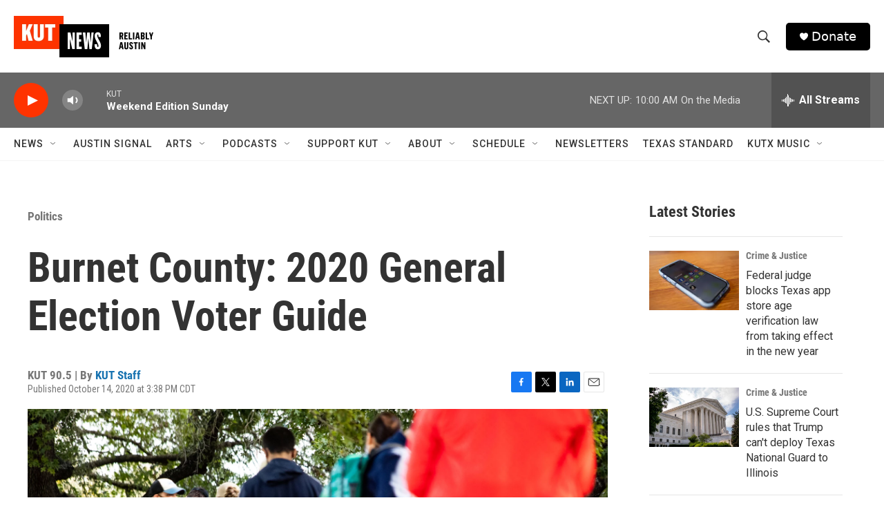

--- FILE ---
content_type: text/html; charset=utf-8
request_url: https://www.google.com/recaptcha/api2/aframe
body_size: 267
content:
<!DOCTYPE HTML><html><head><meta http-equiv="content-type" content="text/html; charset=UTF-8"></head><body><script nonce="A_nloj9fJKL0mLR-ejLGzg">/** Anti-fraud and anti-abuse applications only. See google.com/recaptcha */ try{var clients={'sodar':'https://pagead2.googlesyndication.com/pagead/sodar?'};window.addEventListener("message",function(a){try{if(a.source===window.parent){var b=JSON.parse(a.data);var c=clients[b['id']];if(c){var d=document.createElement('img');d.src=c+b['params']+'&rc='+(localStorage.getItem("rc::a")?sessionStorage.getItem("rc::b"):"");window.document.body.appendChild(d);sessionStorage.setItem("rc::e",parseInt(sessionStorage.getItem("rc::e")||0)+1);localStorage.setItem("rc::h",'1766936049629');}}}catch(b){}});window.parent.postMessage("_grecaptcha_ready", "*");}catch(b){}</script></body></html>

--- FILE ---
content_type: application/javascript
request_url: https://wrm.capitol.texas.gov/scripts.adb4120f8231edc6.js
body_size: 59685
content:
(function(Z,st){"object"==typeof exports&&typeof module<"u"?module.exports=st():"function"==typeof define&&define.amd?define(st):(Z=typeof globalThis<"u"?globalThis:Z||self).proj4=st()})(this,function(){"use strict";var Z=6378137,st=.0066943799901413165,et=484813681109536e-20,m=Math.PI/2,v=1e-10,R=.017453292519943295,U=57.29577951308232,b=Math.PI/4,Jt=2*Math.PI,I=3.14159265359,$i={greenwich:0,lisbon:-9.131906111111,paris:2.337229166667,bogota:-74.080916666667,madrid:-3.687938888889,rome:12.452333333333,bern:7.439583333333,jakarta:106.807719444444,ferro:-17.666666666667,brussels:4.367975,stockholm:18.058277777778,athens:23.7163375,oslo:10.722916666667},Zi={mm:{to_meter:.001},cm:{to_meter:.01},ft:{to_meter:.3048},"us-ft":{to_meter:1200/3937},fath:{to_meter:1.8288},kmi:{to_meter:1852},"us-ch":{to_meter:20.1168402336805},"us-mi":{to_meter:1609.34721869444},km:{to_meter:1e3},"ind-ft":{to_meter:.30479841},"ind-yd":{to_meter:.91439523},mi:{to_meter:1609.344},yd:{to_meter:.9144},ch:{to_meter:20.1168},link:{to_meter:.201168},dm:{to_meter:.1},in:{to_meter:.0254},"ind-ch":{to_meter:20.11669506},"us-in":{to_meter:.025400050800101},"us-yd":{to_meter:.914401828803658}},Cs=/[\s_\-\/\(\)]/g;function ct(t,s){if(t[s])return t[s];for(var a,r=Object.keys(t),n=s.toLowerCase().replace(Cs,""),l=-1;++l<r.length;)if((a=r[l]).toLowerCase().replace(Cs,"")===n)return t[a]}function ls(t){var s,a,r,n={},l=t.split("+").map(function(i){return i.trim()}).filter(function(i){return i}).reduce(function(i,e){var h=e.split("=");return h.push(!0),i[h[0].toLowerCase()]=h[1],i},{}),c={proj:"projName",datum:"datumCode",rf:function(i){n.rf=parseFloat(i)},lat_0:function(i){n.lat0=i*R},lat_1:function(i){n.lat1=i*R},lat_2:function(i){n.lat2=i*R},lat_ts:function(i){n.lat_ts=i*R},lon_0:function(i){n.long0=i*R},lon_1:function(i){n.long1=i*R},lon_2:function(i){n.long2=i*R},alpha:function(i){n.alpha=parseFloat(i)*R},gamma:function(i){n.rectified_grid_angle=parseFloat(i)*R},lonc:function(i){n.longc=i*R},x_0:function(i){n.x0=parseFloat(i)},y_0:function(i){n.y0=parseFloat(i)},k_0:function(i){n.k0=parseFloat(i)},k:function(i){n.k0=parseFloat(i)},a:function(i){n.a=parseFloat(i)},b:function(i){n.b=parseFloat(i)},r:function(i){n.a=n.b=parseFloat(i)},r_a:function(){n.R_A=!0},zone:function(i){n.zone=parseInt(i,10)},south:function(){n.utmSouth=!0},towgs84:function(i){n.datum_params=i.split(",").map(function(e){return parseFloat(e)})},to_meter:function(i){n.to_meter=parseFloat(i)},units:function(i){n.units=i;var e=ct(Zi,i);e&&(n.to_meter=e.to_meter)},from_greenwich:function(i){n.from_greenwich=i*R},pm:function(i){var e=ct($i,i);n.from_greenwich=(e||parseFloat(i))*R},nadgrids:function(i){"@null"===i?n.datumCode="none":n.nadgrids=i},axis:function(i){var e="ewnsud";3===i.length&&-1!==e.indexOf(i.substr(0,1))&&-1!==e.indexOf(i.substr(1,1))&&-1!==e.indexOf(i.substr(2,1))&&(n.axis=i)},approx:function(){n.approx=!0}};for(s in l)a=l[s],s in c?"function"==typeof(r=c[s])?r(a):n[r]=a:n[s]=a;return"string"==typeof n.datumCode&&"WGS84"!==n.datumCode&&(n.datumCode=n.datumCode.toLowerCase()),n}class li{static getId(s){const a=s.find(r=>Array.isArray(r)&&"ID"===r[0]);return a&&a.length>=3?{authority:a[1],code:parseInt(a[2],10)}:null}static convertUnit(s,a="unit"){if(!s||s.length<3)return{type:a,name:"unknown",conversion_factor:null};const r=s[1],n=parseFloat(s[2])||null,l=s.find(c=>Array.isArray(c)&&"ID"===c[0]);return{type:a,name:r,conversion_factor:n,id:l?{authority:l[1],code:parseInt(l[2],10)}:null}}static convertAxis(s){const a=s[1]||"Unknown";let r;const n=a.match(/^\((.)\)$/);if(n){const e=n[1].toUpperCase();if("E"===e)r="east";else if("N"===e)r="north";else{if("U"!==e)throw new Error(`Unknown axis abbreviation: ${e}`);r="up"}}else r=s[2]?.toLowerCase()||"unknown";const l=s.find(e=>Array.isArray(e)&&"ORDER"===e[0]),c=l?parseInt(l[1],10):null,i=s.find(e=>Array.isArray(e)&&("LENGTHUNIT"===e[0]||"ANGLEUNIT"===e[0]||"SCALEUNIT"===e[0]));return{name:a,direction:r,unit:this.convertUnit(i),order:c}}static extractAxes(s){return s.filter(a=>Array.isArray(a)&&"AXIS"===a[0]).map(a=>this.convertAxis(a)).sort((a,r)=>(a.order||0)-(r.order||0))}static convert(s,a={}){switch(s[0]){case"PROJCRS":a.type="ProjectedCRS",a.name=s[1],a.base_crs=s.find(o=>Array.isArray(o)&&"BASEGEOGCRS"===o[0])?this.convert(s.find(o=>Array.isArray(o)&&"BASEGEOGCRS"===o[0])):null,a.conversion=s.find(o=>Array.isArray(o)&&"CONVERSION"===o[0])?this.convert(s.find(o=>Array.isArray(o)&&"CONVERSION"===o[0])):null;const r=s.find(o=>Array.isArray(o)&&"CS"===o[0]);r&&(a.coordinate_system={type:r[1],axis:this.extractAxes(s)});const n=s.find(o=>Array.isArray(o)&&"LENGTHUNIT"===o[0]);if(n){const o=this.convertUnit(n);a.coordinate_system.unit=o}a.id=this.getId(s);break;case"BASEGEOGCRS":case"GEOGCRS":a.type="GeographicCRS",a.name=s[1];const l=s.find(o=>Array.isArray(o)&&("DATUM"===o[0]||"ENSEMBLE"===o[0]));if(l){const o=this.convert(l);"ENSEMBLE"===l[0]?a.datum_ensemble=o:a.datum=o;const _=s.find(g=>Array.isArray(g)&&"PRIMEM"===g[0]);_&&"Greenwich"!==_[1]&&(o.prime_meridian={name:_[1],longitude:parseFloat(_[2])})}a.coordinate_system={type:"ellipsoidal",axis:this.extractAxes(s)},a.id=this.getId(s);break;case"DATUM":a.type="GeodeticReferenceFrame",a.name=s[1],a.ellipsoid=s.find(o=>Array.isArray(o)&&"ELLIPSOID"===o[0])?this.convert(s.find(o=>Array.isArray(o)&&"ELLIPSOID"===o[0])):null;break;case"ENSEMBLE":a.type="DatumEnsemble",a.name=s[1],a.members=s.filter(o=>Array.isArray(o)&&"MEMBER"===o[0]).map(o=>({type:"DatumEnsembleMember",name:o[1],id:this.getId(o)}));const c=s.find(o=>Array.isArray(o)&&"ENSEMBLEACCURACY"===o[0]);c&&(a.accuracy=parseFloat(c[1]));const i=s.find(o=>Array.isArray(o)&&"ELLIPSOID"===o[0]);i&&(a.ellipsoid=this.convert(i)),a.id=this.getId(s);break;case"ELLIPSOID":a.type="Ellipsoid",a.name=s[1],a.semi_major_axis=parseFloat(s[2]),a.inverse_flattening=parseFloat(s[3]),s.find(o=>Array.isArray(o)&&"LENGTHUNIT"===o[0])&&this.convert(s.find(o=>Array.isArray(o)&&"LENGTHUNIT"===o[0]),a);break;case"CONVERSION":a.type="Conversion",a.name=s[1],a.method=s.find(o=>Array.isArray(o)&&"METHOD"===o[0])?this.convert(s.find(o=>Array.isArray(o)&&"METHOD"===o[0])):null,a.parameters=s.filter(o=>Array.isArray(o)&&"PARAMETER"===o[0]).map(o=>this.convert(o));break;case"METHOD":a.type="Method",a.name=s[1],a.id=this.getId(s);break;case"PARAMETER":a.type="Parameter",a.name=s[1],a.value=parseFloat(s[2]),a.unit=this.convertUnit(s.find(o=>Array.isArray(o)&&("LENGTHUNIT"===o[0]||"ANGLEUNIT"===o[0]||"SCALEUNIT"===o[0]))),a.id=this.getId(s);break;case"BOUNDCRS":a.type="BoundCRS";const e=s.find(o=>Array.isArray(o)&&"SOURCECRS"===o[0]);if(e){const o=e.find(_=>Array.isArray(_));a.source_crs=o?this.convert(o):null}const h=s.find(o=>Array.isArray(o)&&"TARGETCRS"===o[0]);if(h){const o=h.find(_=>Array.isArray(_));a.target_crs=o?this.convert(o):null}const u=s.find(o=>Array.isArray(o)&&"ABRIDGEDTRANSFORMATION"===o[0]);a.transformation=u?this.convert(u):null;break;case"ABRIDGEDTRANSFORMATION":if(a.type="Transformation",a.name=s[1],a.method=s.find(o=>Array.isArray(o)&&"METHOD"===o[0])?this.convert(s.find(o=>Array.isArray(o)&&"METHOD"===o[0])):null,a.parameters=s.filter(o=>Array.isArray(o)&&("PARAMETER"===o[0]||"PARAMETERFILE"===o[0])).map(o=>"PARAMETER"===o[0]?this.convert(o):"PARAMETERFILE"===o[0]?{name:o[1],value:o[2],id:{authority:"EPSG",code:8656}}:void 0),7===a.parameters.length){const o=a.parameters[6];"Scale difference"===o.name&&(o.value=Math.round(1e12*(o.value-1))/1e6)}a.id=this.getId(s);break;case"AXIS":a.coordinate_system||(a.coordinate_system={type:"unspecified",axis:[]}),a.coordinate_system.axis.push(this.convertAxis(s));break;case"LENGTHUNIT":const f=this.convertUnit(s,"LinearUnit");a.coordinate_system&&a.coordinate_system.axis&&a.coordinate_system.axis.forEach(o=>{o.unit||(o.unit=f)}),f.conversion_factor&&1!==f.conversion_factor&&a.semi_major_axis&&(a.semi_major_axis={value:a.semi_major_axis,unit:f});break;default:a.keyword=s[0]}return a}}class Yi extends li{static convert(s,a={}){return super.convert(s,a),"Cartesian"===a.coordinate_system?.subtype&&delete a.coordinate_system,a.usage&&delete a.usage,a}}class ui extends li{static convert(s,a={}){super.convert(s,a);const r=s.find(l=>Array.isArray(l)&&"CS"===l[0]);r&&(a.coordinate_system={subtype:r[1],axis:this.extractAxes(s)});const n=s.find(l=>Array.isArray(l)&&"USAGE"===l[0]);return n&&(a.usage={scope:n.find(l=>Array.isArray(l)&&"SCOPE"===l[0])?.[1],area:n.find(l=>Array.isArray(l)&&"AREA"===l[0])?.[1],bbox:n.find(l=>Array.isArray(l)&&"BBOX"===l[0])?.slice(1)}),a}}var ta=/\s/,j=/[A-Za-z]/,xt=/[A-Za-z84_]/,us=/[,\]]/,Os=/[\d\.E\-\+]/;function rt(t){if("string"!=typeof t)throw new Error("not a string");this.text=t.trim(),this.level=0,this.place=0,this.root=null,this.stack=[],this.currentObject=null,this.state=1}function Rs(t,s,a){Array.isArray(s)&&(a.unshift(s),s=null);var n=a.reduce(function(l,c){return N(c,l),l},s?{}:t);s&&(t[s]=n)}function N(t,s){if(Array.isArray(t)){var a=t.shift();if("PARAMETER"===a&&(a=t.shift()),1===t.length)return Array.isArray(t[0])?(s[a]={},void N(t[0],s[a])):void(s[a]=t[0]);if(t.length)if("TOWGS84"!==a){if("AXIS"===a)return a in s||(s[a]=[]),void s[a].push(t);var r;switch(Array.isArray(a)||(s[a]={}),a){case"UNIT":case"PRIMEM":case"VERT_DATUM":return s[a]={name:t[0].toLowerCase(),convert:t[1]},void(3===t.length&&N(t[2],s[a]));case"SPHEROID":case"ELLIPSOID":return s[a]={name:t[0],a:t[1],rf:t[2]},void(4===t.length&&N(t[3],s[a]));case"EDATUM":case"ENGINEERINGDATUM":case"LOCAL_DATUM":case"DATUM":case"VERT_CS":case"VERTCRS":case"VERTICALCRS":return t[0]=["name",t[0]],void Rs(s,a,t);case"COMPD_CS":case"COMPOUNDCRS":case"FITTED_CS":case"PROJECTEDCRS":case"PROJCRS":case"GEOGCS":case"GEOCCS":case"PROJCS":case"LOCAL_CS":case"GEODCRS":case"GEODETICCRS":case"GEODETICDATUM":case"ENGCRS":case"ENGINEERINGCRS":return t[0]=["name",t[0]],Rs(s,a,t),void(s[a].type=a);default:for(r=-1;++r<t.length;)if(!Array.isArray(t[r]))return N(t,s[a]);return Rs(s,a,t)}}else s[a]=t;else s[a]=!0}else s[t]=!0}function Q(t){return.017453292519943295*t}function ks(t){const s=(t.projName||"").toLowerCase().replace(/_/g," ");t.long0||!t.longc||"albers conic equal area"!==s&&"lambert azimuthal equal area"!==s||(t.long0=t.longc),t.lat_ts||!t.lat1||"stereographic south pole"!==s&&"polar stereographic (variant b)"!==s?t.lat_ts||!t.lat0||"polar stereographic"!==s&&"polar stereographic (variant a)"!==s||(t.lat_ts=t.lat0,t.lat0=Q(t.lat0>0?90:-90),delete t.lat1):(t.lat0=Q(t.lat1>0?90:-90),t.lat_ts=t.lat1,delete t.lat1)}function fi(t){let s={units:null,to_meter:void 0};return"string"==typeof t?(s.units=t.toLowerCase(),"metre"===s.units&&(s.units="meter"),"meter"===s.units&&(s.to_meter=1)):t?.name&&(s.units=t.name.toLowerCase(),"metre"===s.units&&(s.units="meter"),s.to_meter=t.conversion_factor),s}function _i(t){return"object"==typeof t?t.value*t.unit.conversion_factor:t}function gi(t,s){t.ellipsoid.radius?(s.a=t.ellipsoid.radius,s.rf=0):(s.a=_i(t.ellipsoid.semi_major_axis),void 0!==t.ellipsoid.inverse_flattening?s.rf=t.ellipsoid.inverse_flattening:void 0!==t.ellipsoid.semi_major_axis&&void 0!==t.ellipsoid.semi_minor_axis&&(s.rf=s.a/(s.a-_i(t.ellipsoid.semi_minor_axis))))}function Kt(t,s={}){return t&&"object"==typeof t?"BoundCRS"===t.type?(Kt(t.source_crs,s),t.transformation&&("NTv2"===t.transformation.method?.name?s.nadgrids=t.transformation.parameters[0].value:s.datum_params=t.transformation.parameters.map(a=>a.value)),s):(Object.keys(t).forEach(a=>{const r=t[a];if(null!==r)switch(a){case"name":if(s.srsCode)break;s.name=r,s.srsCode=r;break;case"type":"GeographicCRS"===r?s.projName="longlat":"ProjectedCRS"===r&&(s.projName=t.conversion?.method?.name);break;case"datum":case"datum_ensemble":r.ellipsoid&&(s.ellps=r.ellipsoid.name,gi(r,s)),r.prime_meridian&&(s.from_greenwich=r.prime_meridian.longitude*Math.PI/180);break;case"ellipsoid":s.ellps=r.name,gi(r,s);break;case"prime_meridian":s.long0=(r.longitude||0)*Math.PI/180;break;case"coordinate_system":if(r.axis)if(s.axis=r.axis.map(n=>{const l=n.direction;if("east"===l)return"e";if("north"===l)return"n";if("west"===l)return"w";if("south"===l)return"s";throw new Error(`Unknown axis direction: ${l}`)}).join("")+"u",r.unit){const{units:n,to_meter:l}=fi(r.unit);s.units=n,s.to_meter=l}else if(r.axis[0]?.unit){const{units:n,to_meter:l}=fi(r.axis[0].unit);s.units=n,s.to_meter=l}break;case"id":r.authority&&r.code&&(s.title=r.authority+":"+r.code);break;case"conversion":r.method&&r.method.name&&(s.projName=r.method.name),r.parameters&&r.parameters.forEach(n=>{const l=n.name.toLowerCase().replace(/\s+/g,"_"),c=n.value;s[l]=n.unit&&n.unit.conversion_factor?c*n.unit.conversion_factor:"degree"===n.unit?c*Math.PI/180:c});break;case"unit":r.name&&(s.units=r.name.toLowerCase(),"metre"===s.units&&(s.units="meter")),r.conversion_factor&&(s.to_meter=r.conversion_factor);break;case"base_crs":Kt(r,s),s.datumCode=r.id?r.id.authority+"_"+r.id.code:r.name}}),void 0!==s.latitude_of_false_origin&&(s.lat0=s.latitude_of_false_origin),void 0!==s.longitude_of_false_origin&&(s.long0=s.longitude_of_false_origin),void 0!==s.latitude_of_standard_parallel&&(s.lat0=s.latitude_of_standard_parallel,s.lat1=s.latitude_of_standard_parallel),void 0!==s.latitude_of_1st_standard_parallel&&(s.lat1=s.latitude_of_1st_standard_parallel),void 0!==s.latitude_of_2nd_standard_parallel&&(s.lat2=s.latitude_of_2nd_standard_parallel),void 0!==s.latitude_of_projection_centre&&(s.lat0=s.latitude_of_projection_centre),void 0!==s.longitude_of_projection_centre&&(s.longc=s.longitude_of_projection_centre),void 0!==s.easting_at_false_origin&&(s.x0=s.easting_at_false_origin),void 0!==s.northing_at_false_origin&&(s.y0=s.northing_at_false_origin),void 0!==s.latitude_of_natural_origin&&(s.lat0=s.latitude_of_natural_origin),void 0!==s.longitude_of_natural_origin&&(s.long0=s.longitude_of_natural_origin),void 0!==s.longitude_of_origin&&(s.long0=s.longitude_of_origin),void 0!==s.false_easting&&(s.x0=s.false_easting),s.easting_at_projection_centre&&(s.x0=s.easting_at_projection_centre),void 0!==s.false_northing&&(s.y0=s.false_northing),s.northing_at_projection_centre&&(s.y0=s.northing_at_projection_centre),void 0!==s.standard_parallel_1&&(s.lat1=s.standard_parallel_1),void 0!==s.standard_parallel_2&&(s.lat2=s.standard_parallel_2),void 0!==s.scale_factor_at_natural_origin&&(s.k0=s.scale_factor_at_natural_origin),void 0!==s.scale_factor_at_projection_centre&&(s.k0=s.scale_factor_at_projection_centre),void 0!==s.scale_factor_on_pseudo_standard_parallel&&(s.k0=s.scale_factor_on_pseudo_standard_parallel),void 0!==s.azimuth&&(s.alpha=s.azimuth),void 0!==s.azimuth_at_projection_centre&&(s.alpha=s.azimuth_at_projection_centre),s.angle_from_rectified_to_skew_grid&&(s.rectified_grid_angle=s.angle_from_rectified_to_skew_grid),ks(s),s):t}rt.prototype.readCharicter=function(){var t=this.text[this.place++];if(4!==this.state)for(;ta.test(t);){if(this.place>=this.text.length)return;t=this.text[this.place++]}switch(this.state){case 1:return this.neutral(t);case 2:return this.keyword(t);case 4:return this.quoted(t);case 5:return this.afterquote(t);case 3:return this.number(t);case-1:return}},rt.prototype.afterquote=function(t){if('"'===t)return this.word+='"',void(this.state=4);if(us.test(t))return this.word=this.word.trim(),void this.afterItem(t);throw new Error("havn't handled \""+t+'" in afterquote yet, index '+this.place)},rt.prototype.afterItem=function(t){return","===t?(null!==this.word&&this.currentObject.push(this.word),this.word=null,void(this.state=1)):"]"===t?(this.level--,null!==this.word&&(this.currentObject.push(this.word),this.word=null),this.state=1,this.currentObject=this.stack.pop(),void(this.currentObject||(this.state=-1))):void 0},rt.prototype.number=function(t){if(!Os.test(t)){if(us.test(t))return this.word=parseFloat(this.word),void this.afterItem(t);throw new Error("havn't handled \""+t+'" in number yet, index '+this.place)}this.word+=t},rt.prototype.quoted=function(t){'"'!==t?this.word+=t:this.state=5},rt.prototype.keyword=function(t){if(xt.test(t))this.word+=t;else{if("["===t){var s=[];return s.push(this.word),this.level++,null===this.root?this.root=s:this.currentObject.push(s),this.stack.push(this.currentObject),this.currentObject=s,void(this.state=1)}if(!us.test(t))throw new Error("havn't handled \""+t+'" in keyword yet, index '+this.place);this.afterItem(t)}},rt.prototype.neutral=function(t){if(j.test(t))return this.word=t,void(this.state=2);if('"'===t)return this.word="",void(this.state=4);if(Os.test(t))return this.word=t,void(this.state=3);if(!us.test(t))throw new Error("havn't handled \""+t+'" in neutral yet, index '+this.place);this.afterItem(t)},rt.prototype.output=function(){for(;this.place<this.text.length;)this.readCharicter();if(-1===this.state)return this.root;throw new Error('unable to parse string "'+this.text+'". State is '+this.state)};var Mi=["PROJECTEDCRS","PROJCRS","GEOGCS","GEOCCS","PROJCS","LOCAL_CS","GEODCRS","GEODETICCRS","GEODETICDATUM","ENGCRS","ENGINEERINGCRS"];function qs(t){for(var s=Object.keys(t),a=0,r=s.length;a<r;++a){var n=s[a];-1!==Mi.indexOf(n)&&sa(t[n]),"object"==typeof t[n]&&qs(t[n])}}function sa(t){if(t.AUTHORITY){var s=Object.keys(t.AUTHORITY)[0];s&&s in t.AUTHORITY&&(t.title=s+":"+t.AUTHORITY[s])}if("GEOGCS"===t.type?t.projName="longlat":"LOCAL_CS"===t.type?(t.projName="identity",t.local=!0):t.projName="object"==typeof t.PROJECTION?Object.keys(t.PROJECTION)[0]:t.PROJECTION,t.AXIS){for(var a="",r=0,n=t.AXIS.length;r<n;++r){var l=[t.AXIS[r][0].toLowerCase(),t.AXIS[r][1].toLowerCase()];-1!==l[0].indexOf("north")||("y"===l[0]||"lat"===l[0])&&"north"===l[1]?a+="n":-1!==l[0].indexOf("south")||("y"===l[0]||"lat"===l[0])&&"south"===l[1]?a+="s":-1!==l[0].indexOf("east")||("x"===l[0]||"lon"===l[0])&&"east"===l[1]?a+="e":-1===l[0].indexOf("west")&&("x"!==l[0]&&"lon"!==l[0]||"west"!==l[1])||(a+="w")}2===a.length&&(a+="u"),3===a.length&&(t.axis=a)}t.UNIT&&(t.units=t.UNIT.name.toLowerCase(),"metre"===t.units&&(t.units="meter"),t.UNIT.convert&&("GEOGCS"===t.type?t.DATUM&&t.DATUM.SPHEROID&&(t.to_meter=t.UNIT.convert*t.DATUM.SPHEROID.a):t.to_meter=t.UNIT.convert));var c=t.GEOGCS;function i(e){return e*(t.to_meter||1)}"GEOGCS"===t.type&&(c=t),c&&(t.datumCode=c.DATUM?c.DATUM.name.toLowerCase():c.name.toLowerCase(),"d_"===t.datumCode.slice(0,2)&&(t.datumCode=t.datumCode.slice(2)),"new_zealand_1949"===t.datumCode&&(t.datumCode="nzgd49"),"wgs_1984"!==t.datumCode&&"world_geodetic_system_1984"!==t.datumCode||("Mercator_Auxiliary_Sphere"===t.PROJECTION&&(t.sphere=!0),t.datumCode="wgs84"),"belge_1972"===t.datumCode&&(t.datumCode="rnb72"),c.DATUM&&c.DATUM.SPHEROID&&(t.ellps=c.DATUM.SPHEROID.name.replace("_19","").replace(/[Cc]larke\_18/,"clrk"),"international"===t.ellps.toLowerCase().slice(0,13)&&(t.ellps="intl"),t.a=c.DATUM.SPHEROID.a,t.rf=parseFloat(c.DATUM.SPHEROID.rf,10)),c.DATUM&&c.DATUM.TOWGS84&&(t.datum_params=c.DATUM.TOWGS84),~t.datumCode.indexOf("osgb_1936")&&(t.datumCode="osgb36"),~t.datumCode.indexOf("osni_1952")&&(t.datumCode="osni52"),(~t.datumCode.indexOf("tm65")||~t.datumCode.indexOf("geodetic_datum_of_1965"))&&(t.datumCode="ire65"),"ch1903+"===t.datumCode&&(t.datumCode="ch1903"),~t.datumCode.indexOf("israel")&&(t.datumCode="isr93")),t.b&&!isFinite(t.b)&&(t.b=t.a),t.rectified_grid_angle&&(t.rectified_grid_angle=Q(t.rectified_grid_angle)),[["standard_parallel_1","Standard_Parallel_1"],["standard_parallel_1","Latitude of 1st standard parallel"],["standard_parallel_2","Standard_Parallel_2"],["standard_parallel_2","Latitude of 2nd standard parallel"],["false_easting","False_Easting"],["false_easting","False easting"],["false-easting","Easting at false origin"],["false_northing","False_Northing"],["false_northing","False northing"],["false_northing","Northing at false origin"],["central_meridian","Central_Meridian"],["central_meridian","Longitude of natural origin"],["central_meridian","Longitude of false origin"],["latitude_of_origin","Latitude_Of_Origin"],["latitude_of_origin","Central_Parallel"],["latitude_of_origin","Latitude of natural origin"],["latitude_of_origin","Latitude of false origin"],["scale_factor","Scale_Factor"],["k0","scale_factor"],["latitude_of_center","Latitude_Of_Center"],["latitude_of_center","Latitude_of_center"],["lat0","latitude_of_center",Q],["longitude_of_center","Longitude_Of_Center"],["longitude_of_center","Longitude_of_center"],["longc","longitude_of_center",Q],["x0","false_easting",i],["y0","false_northing",i],["long0","central_meridian",Q],["lat0","latitude_of_origin",Q],["lat0","standard_parallel_1",Q],["lat1","standard_parallel_1",Q],["lat2","standard_parallel_2",Q],["azimuth","Azimuth"],["alpha","azimuth",Q],["srsCode","name"]].forEach(function(e){return o=(u=e)[1],void(!((f=u[0])in(h=t))&&o in h&&(h[f]=h[o],3===u.length&&(h[f]=u[2](h[f]))));var h,u,f,o}),ks(t)}function k(t){if("object"==typeof t)return Kt(t);const s=function(l){const c=l.toUpperCase();return c.includes("PROJCRS")||c.includes("GEOGCRS")||c.includes("BOUNDCRS")||c.includes("VERTCRS")||c.includes("LENGTHUNIT")||c.includes("ANGLEUNIT")||c.includes("SCALEUNIT")?"WKT2":(c.includes("PROJCS")||c.includes("GEOGCS")||c.includes("LOCAL_CS")||c.includes("VERT_CS")||c.includes("UNIT"),"WKT1")}(t);var a=new rt(t).output();if("WKT2"===s)return Kt(function ci(t){return("2019"==(a=t,a.find(r=>Array.isArray(r)&&"USAGE"===r[0])?"2019":(a.find(r=>Array.isArray(r)&&"CS"===r[0]),"2015"))?ui:Yi).convert(t);var a}(a));var r=a[0],n={};return N(a,n),qs(n),n[r]}function T(t){var s=this;if(2===arguments.length){var a=arguments[1];T[t]="string"==typeof a?"+"===a.charAt(0)?ls(arguments[1]):k(arguments[1]):a}else if(1===arguments.length){if(Array.isArray(t))return t.map(function(r){return Array.isArray(r)?T.apply(s,r):T(r)});if("string"==typeof t){if(t in T)return T[t]}else"EPSG"in t?T["EPSG:"+t.EPSG]=t:"ESRI"in t?T["ESRI:"+t.ESRI]=t:"IAU2000"in t?T["IAU2000:"+t.IAU2000]=t:console.log(t);return}}!function(t){t("EPSG:4326","+title=WGS 84 (long/lat) +proj=longlat +ellps=WGS84 +datum=WGS84 +units=degrees"),t("EPSG:4269","+title=NAD83 (long/lat) +proj=longlat +a=6378137.0 +b=6356752.31414036 +ellps=GRS80 +datum=NAD83 +units=degrees"),t("EPSG:3857","+title=WGS 84 / Pseudo-Mercator +proj=merc +a=6378137 +b=6378137 +lat_ts=0.0 +lon_0=0.0 +x_0=0.0 +y_0=0 +k=1.0 +units=m +nadgrids=@null +no_defs");for(var s=1;s<=60;++s)t("EPSG:"+(32600+s),"+proj=utm +zone="+s+" +datum=WGS84 +units=m"),t("EPSG:"+(32700+s),"+proj=utm +zone="+s+" +south +datum=WGS84 +units=m");t.WGS84=t["EPSG:4326"],t["EPSG:3785"]=t["EPSG:3857"],t.GOOGLE=t["EPSG:3857"],t["EPSG:900913"]=t["EPSG:3857"],t["EPSG:102113"]=t["EPSG:3857"]}(T);var di=["3857","900913","3785","102113"];function pi(t,s){var a,r;if(t=t||{},!s)return t;for(r in s)void 0!==(a=s[r])&&(t[r]=a);return t}function nt(t,s,a){var r=t*s;return a/Math.sqrt(1-r*r)}function yt(t){return t<0?-1:1}function y(t){return Math.abs(t)<=I?t:t-yt(t)*Jt}function C(t,s,a){var r=t*a;return r=Math.pow((1-r)/(1+r),.5*t),Math.tan(.5*(m-s))/r}function Gt(t,s){for(var a,r,n=.5*t,l=m-2*Math.atan(s),c=0;c<=15;c++)if(a=t*Math.sin(l),l+=r=m-2*Math.atan(s*Math.pow((1-a)/(1+a),n))-l,Math.abs(r)<=1e-10)return l;return-9999}function cs(t){return t}var ia=[{init:function(){var t=this.b/this.a;this.es=1-t*t,"x0"in this||(this.x0=0),"y0"in this||(this.y0=0),this.e=Math.sqrt(this.es),this.lat_ts?this.k0=this.sphere?Math.cos(this.lat_ts):nt(this.e,Math.sin(this.lat_ts),Math.cos(this.lat_ts)):this.k0||(this.k0=this.k?this.k:1)},forward:function(t){var s,a,r=t.x,n=t.y;if(n*U>90&&n*U<-90&&r*U>180&&r*U<-180||Math.abs(Math.abs(n)-m)<=v)return null;if(this.sphere)s=this.x0+this.a*this.k0*y(r-this.long0),a=this.y0+this.a*this.k0*Math.log(Math.tan(b+.5*n));else{var l=Math.sin(n),c=C(this.e,n,l);s=this.x0+this.a*this.k0*y(r-this.long0),a=this.y0-this.a*this.k0*Math.log(c)}return t.x=s,t.y=a,t},inverse:function(t){var s,a,r=t.x-this.x0,n=t.y-this.y0;if(this.sphere)a=m-2*Math.atan(Math.exp(-n/(this.a*this.k0)));else{var l=Math.exp(-n/(this.a*this.k0));if(-9999===(a=Gt(this.e,l)))return null}return s=y(this.long0+r/(this.a*this.k0)),t.x=s,t.y=a,t},names:["Mercator","Popular Visualisation Pseudo Mercator","Mercator_1SP","Mercator_Auxiliary_Sphere","Mercator_Variant_A","merc"]},{init:function(){},forward:cs,inverse:cs,names:["longlat","identity"]}],Pt={},qt=[];function Ls(t,s){var a=qt.length;return t.names?(qt[a]=t,t.names.forEach(function(r){Pt[r.toLowerCase()]=a}),this):(console.log(s),!0)}function Bs(t){return t.replace(/[-\(\)\s]+/g," ").trim().replace(/ /g,"_")}var fs={start:function(){ia.forEach(Ls)},add:Ls,get:function(t){if(!t)return!1;var s=t.toLowerCase();return void 0!==Pt[s]&&qt[Pt[s]]||(s=Bs(s))in Pt&&qt[Pt[s]]?qt[Pt[s]]:void 0}},mi={MERIT:{a:6378137,rf:298.257,ellipseName:"MERIT 1983"},SGS85:{a:6378136,rf:298.257,ellipseName:"Soviet Geodetic System 85"},GRS80:{a:6378137,rf:298.257222101,ellipseName:"GRS 1980(IUGG, 1980)"},IAU76:{a:6378140,rf:298.257,ellipseName:"IAU 1976"},airy:{a:6377563.396,b:6356256.91,ellipseName:"Airy 1830"},APL4:{a:6378137,rf:298.25,ellipseName:"Appl. Physics. 1965"},NWL9D:{a:6378145,rf:298.25,ellipseName:"Naval Weapons Lab., 1965"},mod_airy:{a:6377340.189,b:6356034.446,ellipseName:"Modified Airy"},andrae:{a:6377104.43,rf:300,ellipseName:"Andrae 1876 (Den., Iclnd.)"},aust_SA:{a:6378160,rf:298.25,ellipseName:"Australian Natl & S. Amer. 1969"},GRS67:{a:6378160,rf:298.247167427,ellipseName:"GRS 67(IUGG 1967)"},bessel:{a:6377397.155,rf:299.1528128,ellipseName:"Bessel 1841"},bess_nam:{a:6377483.865,rf:299.1528128,ellipseName:"Bessel 1841 (Namibia)"},clrk66:{a:6378206.4,b:6356583.8,ellipseName:"Clarke 1866"},clrk80:{a:6378249.145,rf:293.4663,ellipseName:"Clarke 1880 mod."},clrk80ign:{a:6378249.2,b:6356515,rf:293.4660213,ellipseName:"Clarke 1880 (IGN)"},clrk58:{a:6378293.645208759,rf:294.2606763692654,ellipseName:"Clarke 1858"},CPM:{a:6375738.7,rf:334.29,ellipseName:"Comm. des Poids et Mesures 1799"},delmbr:{a:6376428,rf:311.5,ellipseName:"Delambre 1810 (Belgium)"},engelis:{a:6378136.05,rf:298.2566,ellipseName:"Engelis 1985"},evrst30:{a:6377276.345,rf:300.8017,ellipseName:"Everest 1830"},evrst48:{a:6377304.063,rf:300.8017,ellipseName:"Everest 1948"},evrst56:{a:6377301.243,rf:300.8017,ellipseName:"Everest 1956"},evrst69:{a:6377295.664,rf:300.8017,ellipseName:"Everest 1969"},evrstSS:{a:6377298.556,rf:300.8017,ellipseName:"Everest (Sabah & Sarawak)"},fschr60:{a:6378166,rf:298.3,ellipseName:"Fischer (Mercury Datum) 1960"},fschr60m:{a:6378155,rf:298.3,ellipseName:"Fischer 1960"},fschr68:{a:6378150,rf:298.3,ellipseName:"Fischer 1968"},helmert:{a:6378200,rf:298.3,ellipseName:"Helmert 1906"},hough:{a:6378270,rf:297,ellipseName:"Hough"},intl:{a:6378388,rf:297,ellipseName:"International 1909 (Hayford)"},kaula:{a:6378163,rf:298.24,ellipseName:"Kaula 1961"},lerch:{a:6378139,rf:298.257,ellipseName:"Lerch 1979"},mprts:{a:6397300,rf:191,ellipseName:"Maupertius 1738"},new_intl:{a:6378157.5,b:6356772.2,ellipseName:"New International 1967"},plessis:{a:6376523,rf:6355863,ellipseName:"Plessis 1817 (France)"},krass:{a:6378245,rf:298.3,ellipseName:"Krassovsky, 1942"},SEasia:{a:6378155,b:6356773.3205,ellipseName:"Southeast Asia"},walbeck:{a:6376896,b:6355834.8467,ellipseName:"Walbeck"},WGS60:{a:6378165,rf:298.3,ellipseName:"WGS 60"},WGS66:{a:6378145,rf:298.25,ellipseName:"WGS 66"},WGS7:{a:6378135,rf:298.26,ellipseName:"WGS 72"},WGS84:{a:6378137,rf:298.257223563,ellipseName:"WGS 84"},sphere:{a:6370997,b:6370997,ellipseName:"Normal Sphere (r=6370997)"}};const aa=mi.WGS84;var _s={wgs84:{towgs84:"0,0,0",ellipse:"WGS84",datumName:"WGS84"},ch1903:{towgs84:"674.374,15.056,405.346",ellipse:"bessel",datumName:"swiss"},ggrs87:{towgs84:"-199.87,74.79,246.62",ellipse:"GRS80",datumName:"Greek_Geodetic_Reference_System_1987"},nad83:{towgs84:"0,0,0",ellipse:"GRS80",datumName:"North_American_Datum_1983"},nad27:{nadgrids:"@conus,@alaska,@ntv2_0.gsb,@ntv1_can.dat",ellipse:"clrk66",datumName:"North_American_Datum_1927"},potsdam:{towgs84:"598.1,73.7,418.2,0.202,0.045,-2.455,6.7",ellipse:"bessel",datumName:"Potsdam Rauenberg 1950 DHDN"},carthage:{towgs84:"-263.0,6.0,431.0",ellipse:"clark80",datumName:"Carthage 1934 Tunisia"},hermannskogel:{towgs84:"577.326,90.129,463.919,5.137,1.474,5.297,2.4232",ellipse:"bessel",datumName:"Hermannskogel"},mgi:{towgs84:"577.326,90.129,463.919,5.137,1.474,5.297,2.4232",ellipse:"bessel",datumName:"Militar-Geographische Institut"},osni52:{towgs84:"482.530,-130.596,564.557,-1.042,-0.214,-0.631,8.15",ellipse:"airy",datumName:"Irish National"},ire65:{towgs84:"482.530,-130.596,564.557,-1.042,-0.214,-0.631,8.15",ellipse:"mod_airy",datumName:"Ireland 1965"},rassadiran:{towgs84:"-133.63,-157.5,-158.62",ellipse:"intl",datumName:"Rassadiran"},nzgd49:{towgs84:"59.47,-5.04,187.44,0.47,-0.1,1.024,-4.5993",ellipse:"intl",datumName:"New Zealand Geodetic Datum 1949"},osgb36:{towgs84:"446.448,-125.157,542.060,0.1502,0.2470,0.8421,-20.4894",ellipse:"airy",datumName:"Ordnance Survey of Great Britain 1936"},s_jtsk:{towgs84:"589,76,480",ellipse:"bessel",datumName:"S-JTSK (Ferro)"},beduaram:{towgs84:"-106,-87,188",ellipse:"clrk80",datumName:"Beduaram"},gunung_segara:{towgs84:"-403,684,41",ellipse:"bessel",datumName:"Gunung Segara Jakarta"},rnb72:{towgs84:"106.869,-52.2978,103.724,-0.33657,0.456955,-1.84218,1",ellipse:"intl",datumName:"Reseau National Belge 1972"},EPSG_5451:{towgs84:"6.41,-49.05,-11.28,1.5657,0.5242,6.9718,-5.7649"},IGNF_LURESG:{towgs84:"-192.986,13.673,-39.309,-0.4099,-2.9332,2.6881,0.43"},EPSG_4614:{towgs84:"-119.4248,-303.65872,-11.00061,1.164298,0.174458,1.096259,3.657065"},EPSG_4615:{towgs84:"-494.088,-312.129,279.877,-1.423,-1.013,1.59,-0.748"},ESRI_37241:{towgs84:"-76.822,257.457,-12.817,2.136,-0.033,-2.392,-0.031"},ESRI_37249:{towgs84:"-440.296,58.548,296.265,1.128,10.202,4.559,-0.438"},ESRI_37245:{towgs84:"-511.151,-181.269,139.609,1.05,2.703,1.798,3.071"},EPSG_4178:{towgs84:"24.9,-126.4,-93.2,-0.063,-0.247,-0.041,1.01"},EPSG_4622:{towgs84:"-472.29,-5.63,-304.12,0.4362,-0.8374,0.2563,1.8984"},EPSG_4625:{towgs84:"126.93,547.94,130.41,-2.7867,5.1612,-0.8584,13.8227"},EPSG_5252:{towgs84:"0.023,0.036,-0.068,0.00176,0.00912,-0.01136,0.00439"},EPSG_4314:{towgs84:"597.1,71.4,412.1,0.894,0.068,-1.563,7.58"},EPSG_4282:{towgs84:"-178.3,-316.7,-131.5,5.278,6.077,10.979,19.166"},EPSG_4231:{towgs84:"-83.11,-97.38,-117.22,0.0276,-0.2167,0.2147,0.1218"},EPSG_4274:{towgs84:"-230.994,102.591,25.199,0.633,-0.239,0.9,1.95"},EPSG_4134:{towgs84:"-180.624,-225.516,173.919,-0.81,-1.898,8.336,16.71006"},EPSG_4254:{towgs84:"18.38,192.45,96.82,0.056,-0.142,-0.2,-0.0013"},EPSG_4159:{towgs84:"-194.513,-63.978,-25.759,-3.4027,3.756,-3.352,-0.9175"},EPSG_4687:{towgs84:"0.072,-0.507,-0.245,0.0183,-0.0003,0.007,-0.0093"},EPSG_4227:{towgs84:"-83.58,-397.54,458.78,-17.595,-2.847,4.256,3.225"},EPSG_4746:{towgs84:"599.4,72.4,419.2,-0.062,-0.022,-2.723,6.46"},EPSG_4745:{towgs84:"612.4,77,440.2,-0.054,0.057,-2.797,2.55"},EPSG_6311:{towgs84:"8.846,-4.394,-1.122,-0.00237,-0.146528,0.130428,0.783926"},EPSG_4289:{towgs84:"565.7381,50.4018,465.2904,-1.91514,1.60363,-9.09546,4.07244"},EPSG_4230:{towgs84:"-68.863,-134.888,-111.49,-0.53,-0.14,0.57,-3.4"},EPSG_4154:{towgs84:"-123.02,-158.95,-168.47"},EPSG_4156:{towgs84:"570.8,85.7,462.8,4.998,1.587,5.261,3.56"},EPSG_4299:{towgs84:"482.5,-130.6,564.6,-1.042,-0.214,-0.631,8.15"},EPSG_4179:{towgs84:"33.4,-146.6,-76.3,-0.359,-0.053,0.844,-0.84"},EPSG_4313:{towgs84:"-106.8686,52.2978,-103.7239,0.3366,-0.457,1.8422,-1.2747"},EPSG_4194:{towgs84:"163.511,127.533,-159.789"},EPSG_4195:{towgs84:"105,326,-102.5"},EPSG_4196:{towgs84:"-45,417,-3.5"},EPSG_4611:{towgs84:"-162.619,-276.959,-161.764,0.067753,-2.243649,-1.158827,-1.094246"},EPSG_4633:{towgs84:"137.092,131.66,91.475,-1.9436,-11.5993,-4.3321,-7.4824"},EPSG_4641:{towgs84:"-408.809,366.856,-412.987,1.8842,-0.5308,2.1655,-121.0993"},EPSG_4643:{towgs84:"-480.26,-438.32,-643.429,16.3119,20.1721,-4.0349,-111.7002"},EPSG_4300:{towgs84:"482.5,-130.6,564.6,-1.042,-0.214,-0.631,8.15"},EPSG_4188:{towgs84:"482.5,-130.6,564.6,-1.042,-0.214,-0.631,8.15"},EPSG_4660:{towgs84:"982.6087,552.753,-540.873,32.39344,-153.25684,-96.2266,16.805"},EPSG_4662:{towgs84:"97.295,-263.247,310.882,-1.5999,0.8386,3.1409,13.3259"},EPSG_3906:{towgs84:"577.88891,165.22205,391.18289,4.9145,-0.94729,-13.05098,7.78664"},EPSG_4307:{towgs84:"-209.3622,-87.8162,404.6198,0.0046,3.4784,0.5805,-1.4547"},EPSG_6892:{towgs84:"-76.269,-16.683,68.562,-6.275,10.536,-4.286,-13.686"},EPSG_4690:{towgs84:"221.597,152.441,176.523,2.403,1.3893,0.884,11.4648"},EPSG_4691:{towgs84:"218.769,150.75,176.75,3.5231,2.0037,1.288,10.9817"},EPSG_4629:{towgs84:"72.51,345.411,79.241,-1.5862,-0.8826,-0.5495,1.3653"},EPSG_4630:{towgs84:"165.804,216.213,180.26,-0.6251,-0.4515,-0.0721,7.4111"},EPSG_4692:{towgs84:"217.109,86.452,23.711,0.0183,-0.0003,0.007,-0.0093"},EPSG_9333:{towgs84:"0,0,0,-8.393,0.749,-10.276,0"},EPSG_9059:{towgs84:"0,0,0"},EPSG_4312:{towgs84:"601.705,84.263,485.227,4.7354,1.3145,5.393,-2.3887"},EPSG_4123:{towgs84:"-96.062,-82.428,-121.753,4.801,0.345,-1.376,1.496"},EPSG_4309:{towgs84:"-124.45,183.74,44.64,-0.4384,0.5446,-0.9706,-2.1365"},ESRI_104106:{towgs84:"-283.088,-70.693,117.445,-1.157,0.059,-0.652,-4.058"},EPSG_4281:{towgs84:"-219.247,-73.802,269.529"},EPSG_4322:{towgs84:"0,0,4.5"},EPSG_4324:{towgs84:"0,0,1.9"},EPSG_4284:{towgs84:"43.822,-108.842,-119.585,1.455,-0.761,0.737,0.549"},EPSG_4277:{towgs84:"446.448,-125.157,542.06,0.15,0.247,0.842,-20.489"},EPSG_4207:{towgs84:"-282.1,-72.2,120,-1.529,0.145,-0.89,-4.46"},EPSG_4688:{towgs84:"347.175,1077.618,2623.677,33.9058,-70.6776,9.4013,186.0647"},EPSG_4689:{towgs84:"410.793,54.542,80.501,-2.5596,-2.3517,-0.6594,17.3218"},EPSG_4720:{towgs84:"0,0,4.5"},EPSG_4273:{towgs84:"278.3,93,474.5,7.889,0.05,-6.61,6.21"},EPSG_4240:{towgs84:"204.64,834.74,293.8"},EPSG_4817:{towgs84:"278.3,93,474.5,7.889,0.05,-6.61,6.21"},ESRI_104131:{towgs84:"426.62,142.62,460.09,4.98,4.49,-12.42,-17.1"},EPSG_4265:{towgs84:"-104.1,-49.1,-9.9,0.971,-2.917,0.714,-11.68"},EPSG_4263:{towgs84:"-111.92,-87.85,114.5,1.875,0.202,0.219,0.032"},EPSG_4298:{towgs84:"-689.5937,623.84046,-65.93566,-0.02331,1.17094,-0.80054,5.88536"},EPSG_4270:{towgs84:"-253.4392,-148.452,386.5267,0.15605,0.43,-0.1013,-0.0424"},EPSG_4229:{towgs84:"-121.8,98.1,-10.7"},EPSG_4220:{towgs84:"-55.5,-348,-229.2"},EPSG_4214:{towgs84:"12.646,-155.176,-80.863"},EPSG_4232:{towgs84:"-345,3,223"},EPSG_4238:{towgs84:"-1.977,-13.06,-9.993,0.364,0.254,0.689,-1.037"},EPSG_4168:{towgs84:"-170,33,326"},EPSG_4131:{towgs84:"199,931,318.9"},EPSG_4152:{towgs84:"-0.9102,2.0141,0.5602,0.029039,0.010065,0.010101,0"},EPSG_5228:{towgs84:"572.213,85.334,461.94,4.9732,1.529,5.2484,3.5378"},EPSG_8351:{towgs84:"485.021,169.465,483.839,7.786342,4.397554,4.102655,0"},EPSG_4683:{towgs84:"-127.62,-67.24,-47.04,-3.068,4.903,1.578,-1.06"},EPSG_4133:{towgs84:"0,0,0"},EPSG_7373:{towgs84:"0.819,-0.5762,-1.6446,-0.00378,-0.03317,0.00318,0.0693"},EPSG_9075:{towgs84:"-0.9102,2.0141,0.5602,0.029039,0.010065,0.010101,0"},EPSG_9072:{towgs84:"-0.9102,2.0141,0.5602,0.029039,0.010065,0.010101,0"},EPSG_9294:{towgs84:"1.16835,-1.42001,-2.24431,-0.00822,-0.05508,0.01818,0.23388"},EPSG_4212:{towgs84:"-267.434,173.496,181.814,-13.4704,8.7154,7.3926,14.7492"},EPSG_4191:{towgs84:"-44.183,-0.58,-38.489,2.3867,2.7072,-3.5196,-8.2703"},EPSG_4237:{towgs84:"52.684,-71.194,-13.975,-0.312,-0.1063,-0.3729,1.0191"},EPSG_4740:{towgs84:"-1.08,-0.27,-0.9"},EPSG_4124:{towgs84:"419.3836,99.3335,591.3451,0.850389,1.817277,-7.862238,-0.99496"},EPSG_5681:{towgs84:"584.9636,107.7175,413.8067,1.1155,0.2824,-3.1384,7.9922"},EPSG_4141:{towgs84:"23.772,17.49,17.859,-0.3132,-1.85274,1.67299,-5.4262"},EPSG_4204:{towgs84:"-85.645,-273.077,-79.708,2.289,-1.421,2.532,3.194"},EPSG_4319:{towgs84:"226.702,-193.337,-35.371,-2.229,-4.391,9.238,0.9798"},EPSG_4200:{towgs84:"24.82,-131.21,-82.66"},EPSG_4130:{towgs84:"0,0,0"},EPSG_4127:{towgs84:"-82.875,-57.097,-156.768,-2.158,1.524,-0.982,-0.359"},EPSG_4149:{towgs84:"674.374,15.056,405.346"},EPSG_4617:{towgs84:"-0.991,1.9072,0.5129,1.25033e-7,4.6785e-8,5.6529e-8,0"},EPSG_4663:{towgs84:"-210.502,-66.902,-48.476,2.094,-15.067,-5.817,0.485"},EPSG_4664:{towgs84:"-211.939,137.626,58.3,-0.089,0.251,0.079,0.384"},EPSG_4665:{towgs84:"-105.854,165.589,-38.312,-0.003,-0.026,0.024,-0.048"},EPSG_4666:{towgs84:"631.392,-66.551,481.442,1.09,-4.445,-4.487,-4.43"},EPSG_4756:{towgs84:"-192.873,-39.382,-111.202,-0.00205,-0.0005,0.00335,0.0188"},EPSG_4723:{towgs84:"-179.483,-69.379,-27.584,-7.862,8.163,6.042,-13.925"},EPSG_4726:{towgs84:"8.853,-52.644,180.304,-0.393,-2.323,2.96,-24.081"},EPSG_4267:{towgs84:"-8.0,160.0,176.0"},EPSG_5365:{towgs84:"-0.16959,0.35312,0.51846,0.03385,-0.16325,0.03446,0.03693"},EPSG_4218:{towgs84:"304.5,306.5,-318.1"},EPSG_4242:{towgs84:"-33.722,153.789,94.959,-8.581,-4.478,4.54,8.95"},EPSG_4216:{towgs84:"-292.295,248.758,429.447,4.9971,2.99,6.6906,1.0289"},ESRI_104105:{towgs84:"631.392,-66.551,481.442,1.09,-4.445,-4.487,-4.43"},ESRI_104129:{towgs84:"0,0,0"},EPSG_4673:{towgs84:"174.05,-25.49,112.57"},EPSG_4202:{towgs84:"-124,-60,154"},EPSG_4203:{towgs84:"-117.763,-51.51,139.061,0.292,0.443,0.277,-0.191"},EPSG_3819:{towgs84:"595.48,121.69,515.35,4.115,-2.9383,0.853,-3.408"},EPSG_8694:{towgs84:"-93.799,-132.737,-219.073,-1.844,0.648,-6.37,-0.169"},EPSG_4145:{towgs84:"275.57,676.78,229.6"},EPSG_4283:{towgs84:"61.55,-10.87,-40.19,39.4924,32.7221,32.8979,-9.994"},EPSG_4317:{towgs84:"2.3287,-147.0425,-92.0802,-0.3092483,0.32482185,0.49729934,5.68906266"},EPSG_4272:{towgs84:"59.47,-5.04,187.44,0.47,-0.1,1.024,-4.5993"},EPSG_4248:{towgs84:"-307.7,265.3,-363.5"},EPSG_5561:{towgs84:"24,-121,-76"},EPSG_5233:{towgs84:"-0.293,766.95,87.713,0.195704,1.695068,3.473016,-0.039338"},ESRI_104130:{towgs84:"-86,-98,-119"},ESRI_104102:{towgs84:"682,-203,480"},ESRI_37207:{towgs84:"7,-10,-26"},EPSG_4675:{towgs84:"59.935,118.4,-10.871"},ESRI_104109:{towgs84:"-89.121,-348.182,260.871"},ESRI_104112:{towgs84:"-185.583,-230.096,281.361"},ESRI_104113:{towgs84:"25.1,-275.6,222.6"},IGNF_WGS72G:{towgs84:"0,12,6"},IGNF_NTFG:{towgs84:"-168,-60,320"},IGNF_EFATE57G:{towgs84:"-127,-769,472"},IGNF_PGP50G:{towgs84:"324.8,153.6,172.1"},IGNF_REUN47G:{towgs84:"94,-948,-1262"},IGNF_CSG67G:{towgs84:"-186,230,110"},IGNF_GUAD48G:{towgs84:"-467,-16,-300"},IGNF_TAHI51G:{towgs84:"162,117,154"},IGNF_TAHAAG:{towgs84:"65,342,77"},IGNF_NUKU72G:{towgs84:"84,274,65"},IGNF_PETRELS72G:{towgs84:"365,194,166"},IGNF_WALL78G:{towgs84:"253,-133,-127"},IGNF_MAYO50G:{towgs84:"-382,-59,-262"},IGNF_TANNAG:{towgs84:"-139,-967,436"},IGNF_IGN72G:{towgs84:"-13,-348,292"},IGNF_ATIGG:{towgs84:"1118,23,66"},IGNF_FANGA84G:{towgs84:"150.57,158.33,118.32"},IGNF_RUSAT84G:{towgs84:"202.13,174.6,-15.74"},IGNF_KAUE70G:{towgs84:"126.74,300.1,-75.49"},IGNF_MOP90G:{towgs84:"-10.8,-1.8,12.77"},IGNF_MHPF67G:{towgs84:"338.08,212.58,-296.17"},IGNF_TAHI79G:{towgs84:"160.61,116.05,153.69"},IGNF_ANAA92G:{towgs84:"1.5,3.84,4.81"},IGNF_MARQUI72G:{towgs84:"330.91,-13.92,58.56"},IGNF_APAT86G:{towgs84:"143.6,197.82,74.05"},IGNF_TUBU69G:{towgs84:"237.17,171.61,-77.84"},IGNF_STPM50G:{towgs84:"11.363,424.148,373.13"},EPSG_4150:{towgs84:"674.374,15.056,405.346"},EPSG_4754:{towgs84:"-208.4058,-109.8777,-2.5764"},ESRI_104101:{towgs84:"374,150,588"},EPSG_4693:{towgs84:"0,-0.15,0.68"},EPSG_6207:{towgs84:"293.17,726.18,245.36"},EPSG_4153:{towgs84:"-133.63,-157.5,-158.62"},EPSG_4132:{towgs84:"-241.54,-163.64,396.06"},EPSG_4221:{towgs84:"-154.5,150.7,100.4"},EPSG_4266:{towgs84:"-80.7,-132.5,41.1"},EPSG_4193:{towgs84:"-70.9,-151.8,-41.4"},EPSG_5340:{towgs84:"-0.41,0.46,-0.35"},EPSG_4246:{towgs84:"-294.7,-200.1,525.5"},EPSG_4318:{towgs84:"-3.2,-5.7,2.8"},EPSG_4121:{towgs84:"-199.87,74.79,246.62"},EPSG_4223:{towgs84:"-260.1,5.5,432.2"},EPSG_4158:{towgs84:"-0.465,372.095,171.736"},EPSG_4285:{towgs84:"-128.16,-282.42,21.93"},EPSG_4613:{towgs84:"-404.78,685.68,45.47"},EPSG_4607:{towgs84:"195.671,332.517,274.607"},EPSG_4475:{towgs84:"-381.788,-57.501,-256.673"},EPSG_4208:{towgs84:"-157.84,308.54,-146.6"},EPSG_4743:{towgs84:"70.995,-335.916,262.898"},EPSG_4710:{towgs84:"-323.65,551.39,-491.22"},EPSG_7881:{towgs84:"-0.077,0.079,0.086"},EPSG_4682:{towgs84:"283.729,735.942,261.143"},EPSG_4739:{towgs84:"-156,-271,-189"},EPSG_4679:{towgs84:"-80.01,253.26,291.19"},EPSG_4750:{towgs84:"-56.263,16.136,-22.856"},EPSG_4644:{towgs84:"-10.18,-350.43,291.37"},EPSG_4695:{towgs84:"-103.746,-9.614,-255.95"},EPSG_4292:{towgs84:"-355,21,72"},EPSG_4302:{towgs84:"-61.702,284.488,472.052"},EPSG_4143:{towgs84:"-124.76,53,466.79"},EPSG_4606:{towgs84:"-153,153,307"},EPSG_4699:{towgs84:"-770.1,158.4,-498.2"},EPSG_4247:{towgs84:"-273.5,110.6,-357.9"},EPSG_4160:{towgs84:"8.88,184.86,106.69"},EPSG_4161:{towgs84:"-233.43,6.65,173.64"},EPSG_9251:{towgs84:"-9.5,122.9,138.2"},EPSG_9253:{towgs84:"-78.1,101.6,133.3"},EPSG_4297:{towgs84:"-198.383,-240.517,-107.909"},EPSG_4269:{towgs84:"0,0,0"},EPSG_4301:{towgs84:"-147,506,687"},EPSG_4618:{towgs84:"-59,-11,-52"},EPSG_4612:{towgs84:"0,0,0"},EPSG_4678:{towgs84:"44.585,-131.212,-39.544"},EPSG_4250:{towgs84:"-130,29,364"},EPSG_4144:{towgs84:"214,804,268"},EPSG_4147:{towgs84:"-17.51,-108.32,-62.39"},EPSG_4259:{towgs84:"-254.1,-5.36,-100.29"},EPSG_4164:{towgs84:"-76,-138,67"},EPSG_4211:{towgs84:"-378.873,676.002,-46.255"},EPSG_4182:{towgs84:"-422.651,-172.995,84.02"},EPSG_4224:{towgs84:"-143.87,243.37,-33.52"},EPSG_4225:{towgs84:"-205.57,168.77,-4.12"},EPSG_5527:{towgs84:"-67.35,3.88,-38.22"},EPSG_4752:{towgs84:"98,390,-22"},EPSG_4310:{towgs84:"-30,190,89"},EPSG_9248:{towgs84:"-192.26,65.72,132.08"},EPSG_4680:{towgs84:"124.5,-63.5,-281"},EPSG_4701:{towgs84:"-79.9,-158,-168.9"},EPSG_4706:{towgs84:"-146.21,112.63,4.05"},EPSG_4805:{towgs84:"682,-203,480"},EPSG_4201:{towgs84:"-165,-11,206"},EPSG_4210:{towgs84:"-157,-2,-299"},EPSG_4183:{towgs84:"-104,167,-38"},EPSG_4139:{towgs84:"11,72,-101"},EPSG_4668:{towgs84:"-86,-98,-119"},EPSG_4717:{towgs84:"-2,151,181"},EPSG_4732:{towgs84:"102,52,-38"},EPSG_4280:{towgs84:"-377,681,-50"},EPSG_4209:{towgs84:"-138,-105,-289"},EPSG_4261:{towgs84:"31,146,47"},EPSG_4658:{towgs84:"-73,46,-86"},EPSG_4721:{towgs84:"265.025,384.929,-194.046"},EPSG_4222:{towgs84:"-136,-108,-292"},EPSG_4601:{towgs84:"-255,-15,71"},EPSG_4602:{towgs84:"725,685,536"},EPSG_4603:{towgs84:"72,213.7,93"},EPSG_4605:{towgs84:"9,183,236"},EPSG_4621:{towgs84:"137,248,-430"},EPSG_4657:{towgs84:"-28,199,5"},EPSG_4316:{towgs84:"103.25,-100.4,-307.19"},EPSG_4642:{towgs84:"-13,-348,292"},EPSG_4698:{towgs84:"145,-187,103"},EPSG_4192:{towgs84:"-206.1,-174.7,-87.7"},EPSG_4311:{towgs84:"-265,120,-358"},EPSG_4135:{towgs84:"58,-283,-182"},ESRI_104138:{towgs84:"198,-226,-347"},EPSG_4245:{towgs84:"-11,851,5"},EPSG_4142:{towgs84:"-125,53,467"},EPSG_4213:{towgs84:"-106,-87,188"},EPSG_4253:{towgs84:"-133,-77,-51"},EPSG_4129:{towgs84:"-132,-110,-335"},EPSG_4713:{towgs84:"-77,-128,142"},EPSG_4239:{towgs84:"217,823,299"},EPSG_4146:{towgs84:"295,736,257"},EPSG_4155:{towgs84:"-83,37,124"},EPSG_4165:{towgs84:"-173,253,27"},EPSG_4672:{towgs84:"175,-38,113"},EPSG_4236:{towgs84:"-637,-549,-203"},EPSG_4251:{towgs84:"-90,40,88"},EPSG_4271:{towgs84:"-2,374,172"},EPSG_4175:{towgs84:"-88,4,101"},EPSG_4716:{towgs84:"298,-304,-375"},EPSG_4315:{towgs84:"-23,259,-9"},EPSG_4744:{towgs84:"-242.2,-144.9,370.3"},EPSG_4244:{towgs84:"-97,787,86"},EPSG_4293:{towgs84:"616,97,-251"},EPSG_4714:{towgs84:"-127,-769,472"},EPSG_4736:{towgs84:"260,12,-147"},EPSG_6883:{towgs84:"-235,-110,393"},EPSG_6894:{towgs84:"-63,176,185"},EPSG_4205:{towgs84:"-43,-163,45"},EPSG_4256:{towgs84:"41,-220,-134"},EPSG_4262:{towgs84:"639,405,60"},EPSG_4604:{towgs84:"174,359,365"},EPSG_4169:{towgs84:"-115,118,426"},EPSG_4620:{towgs84:"-106,-129,165"},EPSG_4184:{towgs84:"-203,141,53"},EPSG_4616:{towgs84:"-289,-124,60"},EPSG_9403:{towgs84:"-307,-92,127"},EPSG_4684:{towgs84:"-133,-321,50"},EPSG_4708:{towgs84:"-491,-22,435"},EPSG_4707:{towgs84:"114,-116,-333"},EPSG_4709:{towgs84:"145,75,-272"},EPSG_4712:{towgs84:"-205,107,53"},EPSG_4711:{towgs84:"124,-234,-25"},EPSG_4718:{towgs84:"230,-199,-752"},EPSG_4719:{towgs84:"211,147,111"},EPSG_4724:{towgs84:"208,-435,-229"},EPSG_4725:{towgs84:"189,-79,-202"},EPSG_4735:{towgs84:"647,1777,-1124"},EPSG_4722:{towgs84:"-794,119,-298"},EPSG_4728:{towgs84:"-307,-92,127"},EPSG_4734:{towgs84:"-632,438,-609"},EPSG_4727:{towgs84:"912,-58,1227"},EPSG_4729:{towgs84:"185,165,42"},EPSG_4730:{towgs84:"170,42,84"},EPSG_4733:{towgs84:"276,-57,149"},ESRI_37218:{towgs84:"230,-199,-752"},ESRI_37240:{towgs84:"-7,215,225"},ESRI_37221:{towgs84:"252,-209,-751"},ESRI_4305:{towgs84:"-123,-206,219"},ESRI_104139:{towgs84:"-73,-247,227"},EPSG_4748:{towgs84:"51,391,-36"},EPSG_4219:{towgs84:"-384,664,-48"},EPSG_4255:{towgs84:"-333,-222,114"},EPSG_4257:{towgs84:"-587.8,519.75,145.76"},EPSG_4646:{towgs84:"-963,510,-359"},EPSG_6881:{towgs84:"-24,-203,268"},EPSG_6882:{towgs84:"-183,-15,273"},EPSG_4715:{towgs84:"-104,-129,239"},IGNF_RGF93GDD:{towgs84:"0,0,0"},IGNF_RGM04GDD:{towgs84:"0,0,0"},IGNF_RGSPM06GDD:{towgs84:"0,0,0"},IGNF_RGTAAF07GDD:{towgs84:"0,0,0"},IGNF_RGFG95GDD:{towgs84:"0,0,0"},IGNF_RGNCG:{towgs84:"0,0,0"},IGNF_RGPFGDD:{towgs84:"0,0,0"},IGNF_ETRS89G:{towgs84:"0,0,0"},IGNF_RGR92GDD:{towgs84:"0,0,0"},EPSG_4173:{towgs84:"0,0,0"},EPSG_4180:{towgs84:"0,0,0"},EPSG_4619:{towgs84:"0,0,0"},EPSG_4667:{towgs84:"0,0,0"},EPSG_4075:{towgs84:"0,0,0"},EPSG_6706:{towgs84:"0,0,0"},EPSG_7798:{towgs84:"0,0,0"},EPSG_4661:{towgs84:"0,0,0"},EPSG_4669:{towgs84:"0,0,0"},EPSG_8685:{towgs84:"0,0,0"},EPSG_4151:{towgs84:"0,0,0"},EPSG_9702:{towgs84:"0,0,0"},EPSG_4758:{towgs84:"0,0,0"},EPSG_4761:{towgs84:"0,0,0"},EPSG_4765:{towgs84:"0,0,0"},EPSG_8997:{towgs84:"0,0,0"},EPSG_4023:{towgs84:"0,0,0"},EPSG_4670:{towgs84:"0,0,0"},EPSG_4694:{towgs84:"0,0,0"},EPSG_4148:{towgs84:"0,0,0"},EPSG_4163:{towgs84:"0,0,0"},EPSG_4167:{towgs84:"0,0,0"},EPSG_4189:{towgs84:"0,0,0"},EPSG_4190:{towgs84:"0,0,0"},EPSG_4176:{towgs84:"0,0,0"},EPSG_4659:{towgs84:"0,0,0"},EPSG_3824:{towgs84:"0,0,0"},EPSG_3889:{towgs84:"0,0,0"},EPSG_4046:{towgs84:"0,0,0"},EPSG_4081:{towgs84:"0,0,0"},EPSG_4558:{towgs84:"0,0,0"},EPSG_4483:{towgs84:"0,0,0"},EPSG_5013:{towgs84:"0,0,0"},EPSG_5264:{towgs84:"0,0,0"},EPSG_5324:{towgs84:"0,0,0"},EPSG_5354:{towgs84:"0,0,0"},EPSG_5371:{towgs84:"0,0,0"},EPSG_5373:{towgs84:"0,0,0"},EPSG_5381:{towgs84:"0,0,0"},EPSG_5393:{towgs84:"0,0,0"},EPSG_5489:{towgs84:"0,0,0"},EPSG_5593:{towgs84:"0,0,0"},EPSG_6135:{towgs84:"0,0,0"},EPSG_6365:{towgs84:"0,0,0"},EPSG_5246:{towgs84:"0,0,0"},EPSG_7886:{towgs84:"0,0,0"},EPSG_8431:{towgs84:"0,0,0"},EPSG_8427:{towgs84:"0,0,0"},EPSG_8699:{towgs84:"0,0,0"},EPSG_8818:{towgs84:"0,0,0"},EPSG_4757:{towgs84:"0,0,0"},EPSG_9140:{towgs84:"0,0,0"},EPSG_8086:{towgs84:"0,0,0"},EPSG_4686:{towgs84:"0,0,0"},EPSG_4737:{towgs84:"0,0,0"},EPSG_4702:{towgs84:"0,0,0"},EPSG_4747:{towgs84:"0,0,0"},EPSG_4749:{towgs84:"0,0,0"},EPSG_4674:{towgs84:"0,0,0"},EPSG_4755:{towgs84:"0,0,0"},EPSG_4759:{towgs84:"0,0,0"},EPSG_4762:{towgs84:"0,0,0"},EPSG_4763:{towgs84:"0,0,0"},EPSG_4764:{towgs84:"0,0,0"},EPSG_4166:{towgs84:"0,0,0"},EPSG_4170:{towgs84:"0,0,0"},EPSG_5546:{towgs84:"0,0,0"},EPSG_7844:{towgs84:"0,0,0"},EPSG_4818:{towgs84:"589,76,480"}};for(var yi in _s){var L=_s[yi];L.datumName&&(_s[L.datumName]=L)}var Fs={};async function vi(t,s){for(var a=[],r=await s.getImageCount(),n=r-1;n>=0;n--){var l=await s.getImage(n),c=await l.readRasters(),i=[l.getWidth(),l.getHeight()],e=l.getBoundingBox().map(wi),h=[l.fileDirectory.ModelPixelScale[0],l.fileDirectory.ModelPixelScale[1]].map(wi),u=e[0]+(i[0]-1)*h[0],f=e[3]-(i[1]-1)*h[1],o=c[0],_=c[1],g=[];for(let p=i[1]-1;p>=0;p--)for(let w=i[0]-1;w>=0;w--){var d=p*i[0]+w;g.push([-ft(_[d]),ft(o[d])])}a.push({del:h,lim:i,ll:[-u,f],cvs:g})}var M={header:{nSubgrids:r},subgrids:a};return Fs[t]=M,M}function O(t){if(0===t.length)return null;var s="@"===t[0];return s&&(t=t.slice(1)),"null"===t?{name:"null",mandatory:!s,grid:null,isNull:!0}:{name:t,mandatory:!s,grid:Fs[t]||null,isNull:!1}}function wi(t){return t*Math.PI/180}function ft(t){return t/3600*Math.PI/180}function A(t,s,a){return String.fromCharCode.apply(null,new Uint8Array(t.buffer.slice(s,a)))}function Ei(t){return t.map(function(s){return[ft(s.longitudeShift),ft(s.latitudeShift)]})}function Si(t,s,a){return{name:A(t,s+8,s+16).trim(),parent:A(t,s+24,s+24+8).trim(),lowerLatitude:t.getFloat64(s+72,a),upperLatitude:t.getFloat64(s+88,a),lowerLongitude:t.getFloat64(s+104,a),upperLongitude:t.getFloat64(s+120,a),latitudeInterval:t.getFloat64(s+136,a),longitudeInterval:t.getFloat64(s+152,a),gridNodeCount:t.getInt32(s+168,a)}}function Ds(t,s,a,r,n){var l=s+176,c=16;!1===n&&(c=8);for(var i=[],e=0;e<a.gridNodeCount;e++){var h={latitudeShift:t.getFloat32(l+e*c,r),longitudeShift:t.getFloat32(l+e*c+4,r)};!1!==n&&(h.latitudeAccuracy=t.getFloat32(l+e*c+8,r),h.longitudeAccuracy=t.getFloat32(l+e*c+12,r)),i.push(h)}return i}function Y(t,s){if(!(this instanceof Y))return new Y(t);this.forward=null,this.inverse=null,this.init=null,this.names=null,s=s||function(M){if(M)throw M};var M,a=function Ts(t){if(!function(r){return"string"==typeof r}(t))return"projName"in t?t:k(t);if(t in T)return T[t];if(function(r){return 0!==r.indexOf("+")&&-1!==r.indexOf("[")||"object"==typeof r&&!("srsCode"in r)}(t)){var s=k(t);if(function(r){var n=ct(r,"authority");if(n){var l=ct(n,"epsg");return l&&di.indexOf(l)>-1}}(s))return T["EPSG:3857"];var a=function(r){var n=ct(r,"extension");if(n)return ct(n,"proj4")}(s);return a?ls(a):s}return function(r){return"+"===r[0]}(t)?ls(t):void 0}(t);if("object"==typeof a){var r=Y.projections.get(a.projName);if(r){if(a.datumCode&&"none"!==a.datumCode){var n=ct(_s,a.datumCode);n&&(a.datum_params=a.datum_params||(n.towgs84?n.towgs84.split(","):null),a.ellps=n.ellipse,a.datumName=n.datumName?n.datumName:a.datumCode)}a.k0=a.k0||1,a.axis=a.axis||"enu",a.ellps=a.ellps||"wgs84",a.lat1=a.lat1||a.lat0;var l,c,e,h,u,f,o=function(M,p,w,S,E){if(!M){var x=ct(mi,S);x||(x=aa),M=x.a,p=x.b,w=x.rf}return w&&!p&&(p=(1-1/w)*M),(0===w||Math.abs(M-p)<v)&&(E=!0,p=M),{a:M,b:p,rf:w,sphere:E}}(a.a,a.b,a.rf,a.ellps,a.sphere),_=(u=((e=(l=o.a)*l)-(h=(c=o.b)*c))/e,f=0,a.R_A?(e=(l*=1-u*(.16666666666666666+u*(.04722222222222222+.022156084656084655*u)))*l,u=0):f=Math.sqrt(u),{es:u,e:f,ep2:(e-h)/h}),g=void 0===(M=a.nadgrids)?null:M.split(",").map(O),d=a.datum||function(M,p,w,S,E,x,P){var G={};return G.datum_type=void 0===M||"none"===M?5:4,p&&(G.datum_params=p.map(parseFloat),0===G.datum_params[0]&&0===G.datum_params[1]&&0===G.datum_params[2]||(G.datum_type=1),G.datum_params.length>3&&(0===G.datum_params[3]&&0===G.datum_params[4]&&0===G.datum_params[5]&&0===G.datum_params[6]||(G.datum_type=2,G.datum_params[3]*=et,G.datum_params[4]*=et,G.datum_params[5]*=et,G.datum_params[6]=G.datum_params[6]/1e6+1))),P&&(G.datum_type=3,G.grids=P),G.a=w,G.b=S,G.es=E,G.ep2=x,G}(a.datumCode,a.datum_params,o.a,o.b,_.es,_.ep2,g);pi(this,a),pi(this,r),this.a=o.a,this.b=o.b,this.rf=o.rf,this.sphere=o.sphere,this.es=_.es,this.e=_.e,this.ep2=_.ep2,this.datum=d,"init"in this&&"function"==typeof this.init&&this.init(),s(null,this)}else s("Could not get projection name from: "+t)}else s("Could not parse to valid json: "+t)}function xi(t,s,a){var r,n,c,i=t.x,e=t.y,h=t.z?t.z:0;if(e<-m&&e>-1.001*m)e=-m;else if(e>m&&e<1.001*m)e=m;else{if(e<-m)return{x:-1/0,y:-1/0,z:t.z};if(e>m)return{x:1/0,y:1/0,z:t.z}}return i>Math.PI&&(i-=2*Math.PI),n=Math.sin(e),c=Math.cos(e),{x:((r=a/Math.sqrt(1-s*(n*n)))+h)*c*Math.cos(i),y:(r+h)*c*Math.sin(i),z:(r*(1-s)+h)*n}}function Tt(t,s,a,r){var n,l,c,i,e,h,u,f,o,_,g,d,M,p,w,E=t.x,x=t.y,P=t.z?t.z:0;if(n=Math.sqrt(E*E+x*x),l=Math.sqrt(E*E+x*x+P*P),n/a<1e-12){if(p=0,l/a<1e-12)return w=-r,{x:t.x,y:t.y,z:t.z}}else p=Math.atan2(x,E);c=P/l,f=(i=n/l)*(1-s)*(e=1/Math.sqrt(1-s*(2-s)*i*i)),o=c*e,M=0;do{M++,h=s*(u=a/Math.sqrt(1-s*o*o))/(u+(w=n*f+P*o-u*(1-s*o*o))),d=(g=c*(e=1/Math.sqrt(1-h*(2-h)*i*i)))*f-(_=i*(1-h)*e)*o,f=_,o=g}while(d*d>1e-24&&M<30);return{x:p,y:Math.atan(g/Math.abs(_)),z:w}}function Lt(t){return 1===t||2===t}function Us(t,s,a){if(null===t.grids||0===t.grids.length)return console.log("Grid shift grids not found"),-1;var r={x:-a.x,y:a.y},n={x:Number.NaN,y:Number.NaN},l=[];t:for(var c=0;c<t.grids.length;c++){var i=t.grids[c];if(l.push(i.name),i.isNull){n=r;break}if(null!==i.grid)for(var e=i.grid.subgrids,h=0,u=e.length;h<u;h++){var f=e[h],o=(Math.abs(f.del[1])+Math.abs(f.del[0]))/1e4;if(!(f.ll[1]-o>r.y||f.ll[0]-o>r.x||f.ll[1]+(f.lim[1]-1)*f.del[1]+o<r.y||f.ll[0]+(f.lim[0]-1)*f.del[0]+o<r.x||(n=js(r,s,f),isNaN(n.x))))break t}else if(i.mandatory)return console.log("Unable to find mandatory grid '"+i.name+"'"),-1}return isNaN(n.x)?(console.log("Failed to find a grid shift table for location '"+-r.x*U+" "+r.y*U+" tried: '"+l+"'"),-1):(a.x=-n.x,a.y=n.y,0)}function js(t,s,a){var r={x:Number.NaN,y:Number.NaN};if(isNaN(t.x))return r;var n={x:t.x,y:t.y};n.x-=a.ll[0],n.y-=a.ll[1],n.x=y(n.x-Math.PI)+Math.PI;var l=Ws(n,a);if(s){if(isNaN(l.x))return r;l.x=n.x-l.x,l.y=n.y-l.y;var c,i,e=9;do{if(i=Ws(l,a),isNaN(i.x)){console.log("Inverse grid shift iteration failed, presumably at grid edge.  Using first approximation.");break}l.x+=(c={x:n.x-(i.x+l.x),y:n.y-(i.y+l.y)}).x,l.y+=c.y}while(e--&&Math.abs(c.x)>1e-12&&Math.abs(c.y)>1e-12);if(e<0)return console.log("Inverse grid shift iterator failed to converge."),r;r.x=y(l.x+a.ll[0]),r.y=l.y+a.ll[1]}else isNaN(l.x)||(r.x=t.x+l.x,r.y=t.y+l.y);return r}function Ws(t,s){var a,r={x:t.x/s.del[0],y:t.y/s.del[1]},n=Math.floor(r.x),l=Math.floor(r.y),c=r.x-1*n,i=r.y-1*l,e={x:Number.NaN,y:Number.NaN};if(n<0||n>=s.lim[0]||l<0||l>=s.lim[1])return e;var h=s.cvs[a=l*s.lim[0]+n][0],u=s.cvs[a][1];a++;var f=s.cvs[a][0],o=s.cvs[a][1],_=s.cvs[a+=s.lim[0]][0],g=s.cvs[a][1];a--;var M=s.cvs[a][1],p=c*i,w=c*(1-i),S=(1-c)*(1-i),E=(1-c)*i;return e.x=S*h+w*f+E*s.cvs[a][0]+p*_,e.y=S*u+w*o+E*M+p*g,e}function Gi(t,s,a){var r,n,l,c=a.x,i=a.y,e=a.z||0,h={};for(l=0;l<3;l++)if(!s||2!==l||void 0!==a.z)switch(0===l?(r=c,n=-1!=="ew".indexOf(t.axis[l])?"x":"y"):1===l?(r=i,n=-1!=="ns".indexOf(t.axis[l])?"y":"x"):(r=e,n="z"),t.axis[l]){case"e":case"n":h[n]=r;break;case"w":case"s":h[n]=-r;break;case"u":void 0!==a[n]&&(h.z=r);break;case"d":void 0!==a[n]&&(h.z=-r);break;default:return null}return h}function Hs(t){var s={x:t[0],y:t[1]};return t.length>2&&(s.z=t[2]),t.length>3&&(s.m=t[3]),s}function Pi(t){if("function"==typeof Number.isFinite){if(Number.isFinite(t))return;throw new TypeError("coordinates must be finite numbers")}if("number"!=typeof t||t!=t||!isFinite(t))throw new TypeError("coordinates must be finite numbers")}function gs(t,s,a,r){var n,c,l=void 0!==(a=Array.isArray(a)?Hs(a):{x:a.x,y:a.y,z:a.z,m:a.m}).z;if(Pi((c=a).x),Pi(c.y),t.datum&&s.datum&&function(c,i){return(1===c.datum.datum_type||2===c.datum.datum_type||3===c.datum.datum_type)&&"WGS84"!==i.datumCode||(1===i.datum.datum_type||2===i.datum.datum_type||3===i.datum.datum_type)&&"WGS84"!==c.datumCode}(t,s)&&(a=gs(t,n=new Y("WGS84"),a,r),t=n),r&&"enu"!==t.axis&&(a=Gi(t,!1,a)),"longlat"===t.projName)a={x:a.x*R,y:a.y*R,z:a.z||0};else if(t.to_meter&&(a={x:a.x*t.to_meter,y:a.y*t.to_meter,z:a.z||0}),!(a=t.inverse(a)))return;if(t.from_greenwich&&(a.x+=t.from_greenwich),a=function zs(t,s,a){if((e=t).datum_type===(h=s).datum_type&&!(e.a!==h.a||Math.abs(e.es-h.es)>5e-11)&&(1===e.datum_type?e.datum_params[0]===h.datum_params[0]&&e.datum_params[1]===h.datum_params[1]&&e.datum_params[2]===h.datum_params[2]:2!==e.datum_type||e.datum_params[0]===h.datum_params[0]&&e.datum_params[1]===h.datum_params[1]&&e.datum_params[2]===h.datum_params[2]&&e.datum_params[3]===h.datum_params[3]&&e.datum_params[4]===h.datum_params[4]&&e.datum_params[5]===h.datum_params[5]&&e.datum_params[6]===h.datum_params[6])||5===t.datum_type||5===s.datum_type)return a;var e,h,r=t.a,n=t.es;if(3===t.datum_type){if(0!==Us(t,!1,a))return;r=Z,n=st}var l=s.a,c=s.b,i=s.es;return 3===s.datum_type&&(l=Z,c=6356752.314,i=st),n!==i||r!==l||Lt(t.datum_type)||Lt(s.datum_type)?(a=xi(a,n,r),Lt(t.datum_type)&&(a=function(e,h,u){if(1===h)return{x:e.x+u[0],y:e.y+u[1],z:e.z+u[2]};if(2===h){var g=u[3],d=u[4],M=u[5],p=u[6];return{x:p*(e.x-M*e.y+d*e.z)+u[0],y:p*(M*e.x+e.y-g*e.z)+u[1],z:p*(-d*e.x+g*e.y+e.z)+u[2]}}}(a,t.datum_type,t.datum_params)),Lt(s.datum_type)&&(a=function(e,h,u){if(1===h)return{x:e.x-u[0],y:e.y-u[1],z:e.z-u[2]};if(2===h){var g=u[3],d=u[4],M=u[5],p=u[6],w=(e.x-u[0])/p,S=(e.y-u[1])/p,E=(e.z-u[2])/p;return{x:w+M*S-d*E,y:-M*w+S+g*E,z:d*w-g*S+E}}}(a,s.datum_type,s.datum_params)),a=Tt(a,i,l,c),3!==s.datum_type||0===Us(s,!0,a)?a:void 0):a}(t.datum,s.datum,a))return s.from_greenwich&&(a={x:a.x-s.from_greenwich,y:a.y,z:a.z||0}),"longlat"===s.projName?a={x:a.x*U,y:a.y*U,z:a.z||0}:(a=s.forward(a),s.to_meter&&(a={x:a.x/s.to_meter,y:a.y/s.to_meter,z:a.z||0})),r&&"enu"!==s.axis?Gi(s,!0,a):(a&&!l&&delete a.z,a)}(Y.projections=fs).start();var bi=Y("WGS84");function Vs(t,s,a,r){var n,l,c;return Array.isArray(a)?(n=gs(t,s,a,r)||{x:NaN,y:NaN},a.length>2?void 0!==t.name&&"geocent"===t.name||void 0!==s.name&&"geocent"===s.name?"number"==typeof n.z?[n.x,n.y,n.z].concat(a.slice(3)):[n.x,n.y,a[2]].concat(a.slice(3)):[n.x,n.y].concat(a.slice(2)):[n.x,n.y]):(l=gs(t,s,a,r),2===(c=Object.keys(a)).length||c.forEach(function(i){if(void 0!==t.name&&"geocent"===t.name||void 0!==s.name&&"geocent"===s.name){if("x"===i||"y"===i||"z"===i)return}else if("x"===i||"y"===i)return;l[i]=a[i]}),l)}function Ms(t){return t instanceof Y?t:"object"==typeof t&&"oProj"in t?t.oProj:Y(t)}var B=73,W=79,Ni={forward:Ii,inverse:function(t){var s=Js(ds(t.toUpperCase()));return s.lat&&s.lon?[s.lon,s.lat,s.lon,s.lat]:[s.left,s.bottom,s.right,s.top]},toPoint:Qs};function Ii(t,s){return s=s||5,a=function(a){var r,n,l,c,i,h,u,f=a.lat,o=a.lon,_=6378137,g=.00669438,d=.9996,M=Xs(f),p=Xs(o);u=Math.floor((o+180)/6)+1,180===o&&(u=60),f>=56&&f<64&&o>=3&&o<12&&(u=32),f>=72&&f<84&&(o>=0&&o<9?u=31:o>=9&&o<21?u=33:o>=21&&o<33?u=35:o>=33&&o<42&&(u=37)),h=Xs(6*(u-1)-180+3),r=g/(1-g),n=_/Math.sqrt(1-g*Math.sin(M)*Math.sin(M)),l=Math.tan(M)*Math.tan(M),c=r*Math.cos(M)*Math.cos(M);var w=d*n*((i=Math.cos(M)*(p-h))+(1-l+c)*i*i*i/6+(5-18*l+l*l+72*c-58*r)*i*i*i*i*i/120)+5e5,S=d*(_*(.9983242984503243*M-.002514607064228144*Math.sin(2*M)+2639046602129982e-21*Math.sin(4*M)-35*g*g*g/3072*Math.sin(6*M))+n*Math.tan(M)*(i*i/2+(5-l+9*c+4*c*c)*i*i*i*i/24+(61-58*l+l*l+600*c-330*r)*i*i*i*i*i*i/720));return f<0&&(S+=1e7),{northing:Math.round(S),easting:Math.round(w),zoneNumber:u,zoneLetter:Oi(f)}}({lat:t[1],lon:t[0]}),r=s,n="00000"+a.easting,l="00000"+a.northing,a.zoneNumber+a.zoneLetter+(d=a.easting,M=a.northing,w=Ft(a.zoneNumber),c=Math.floor(d/1e5),i=Math.floor(M/1e5)%20,u="AJSAJS".charCodeAt(h=w-1),f="AFAFAF".charCodeAt(h),g=!1,(o=u+c-1)>90&&(o=o-90+65-1,g=!0),(o===B||u<B&&o>B||(o>B||u<B)&&g)&&o++,(o===W||u<W&&o>W||(o>W||u<W)&&g)&&++o===B&&o++,o>90&&(o=o-90+65-1),(_=f+i)>86?(_=_-86+65-1,g=!0):g=!1,(_===B||f<B&&_>B||(_>B||f<B)&&g)&&_++,(_===W||f<W&&_>W||(_>W||f<W)&&g)&&++_===B&&_++,_>86&&(_=_-86+65-1),String.fromCharCode(o)+String.fromCharCode(_))+n.substr(n.length-5,r)+l.substr(l.length-5,r);var a,r,c,i,h,u,f,o,_,g,d,M,w,n,l}function Qs(t){var s=Js(ds(t.toUpperCase()));return s.lat&&s.lon?[s.lon,s.lat]:[(s.left+s.right)/2,(s.top+s.bottom)/2]}function Xs(t){return t*(Math.PI/180)}function Ci(t){return t/Math.PI*180}function Js(t){var s=t.northing,a=t.easting,r=t.zoneLetter,n=t.zoneNumber;if(n<0||n>60)return null;var l,c,i,e,h,u,f,o,_,g=.9996,d=6378137,M=.00669438,p=(1-Math.sqrt(.99330562))/(1+Math.sqrt(.99330562)),w=a-5e5,S=s;r<"N"&&(S-=1e7),f=6*(n-1)-180+3,l=.006739496752268451,_=(o=S/g/6367449.145945056)+(3*p/2-27*p*p*p/32)*Math.sin(2*o)+(21*p*p/16-55*p*p*p*p/32)*Math.sin(4*o)+151*p*p*p/96*Math.sin(6*o),c=d/Math.sqrt(1-M*Math.sin(_)*Math.sin(_)),i=Math.tan(_)*Math.tan(_),e=l*Math.cos(_)*Math.cos(_),h=.99330562*d/Math.pow(1-M*Math.sin(_)*Math.sin(_),1.5),u=w/(c*g);var E=_-c*Math.tan(_)/h*(u*u/2-(5+3*i+10*e-4*e*e-9*l)*u*u*u*u/24+(61+90*i+298*e+45*i*i-1.6983531815716497-3*e*e)*u*u*u*u*u*u/720);E=Ci(E);var x,P=(u-(1+2*i+e)*u*u*u/6+(5-2*e+28*i-3*e*e+8*l+24*i*i)*u*u*u*u*u/120)/Math.cos(_);if(P=f+Ci(P),t.accuracy){var G=Js({northing:t.northing+t.accuracy,easting:t.easting+t.accuracy,zoneLetter:t.zoneLetter,zoneNumber:t.zoneNumber});x={top:G.lat,right:G.lon,bottom:E,left:P}}else x={lat:E,lon:P};return x}function Oi(t){var s="Z";return 84>=t&&t>=72?s="X":72>t&&t>=64?s="W":64>t&&t>=56?s="V":56>t&&t>=48?s="U":48>t&&t>=40?s="T":40>t&&t>=32?s="S":32>t&&t>=24?s="R":24>t&&t>=16?s="Q":16>t&&t>=8?s="P":8>t&&t>=0?s="N":0>t&&t>=-8?s="M":-8>t&&t>=-16?s="L":-16>t&&t>=-24?s="K":-24>t&&t>=-32?s="J":-32>t&&t>=-40?s="H":-40>t&&t>=-48?s="G":-48>t&&t>=-56?s="F":-56>t&&t>=-64?s="E":-64>t&&t>=-72?s="D":-72>t&&t>=-80&&(s="C"),s}function Ft(t){var s=t%6;return 0===s&&(s=6),s}function ds(t){if(t&&0===t.length)throw"MGRSPoint coverting from nothing";for(var s,a=t.length,r=null,n="",l=0;!/[A-Z]/.test(s=t.charAt(l));){if(l>=2)throw"MGRSPoint bad conversion from: "+t;n+=s,l++}var c=parseInt(n,10);if(0===l||l+3>a)throw"MGRSPoint bad conversion from: "+t;var i=t.charAt(l++);if(i<="A"||"B"===i||"Y"===i||i>="Z"||"I"===i||"O"===i)throw"MGRSPoint zone letter "+i+" not handled: "+t;r=t.substring(l,l+=2);for(var e=Ft(c),h=function(w,S){for(var E="AJSAJS".charCodeAt(S-1),x=1e5,P=!1;E!==w.charCodeAt(0);){if(++E===B&&E++,E===W&&E++,E>90){if(P)throw"Bad character: "+w;E=65,P=!0}x+=1e5}return x}(r.charAt(0),e),u=function(w,S){if(w>"V")throw"MGRSPoint given invalid Northing "+w;for(var E="AFAFAF".charCodeAt(S-1),x=0,P=!1;E!==w.charCodeAt(0);){if(++E===B&&E++,E===W&&E++,E>86){if(P)throw"Bad character: "+w;E=65,P=!0}x+=1e5}return x}(r.charAt(1),e);u<Ri(i);)u+=2e6;var f=a-l;if(f%2!=0)throw"MGRSPoint has to have an even number \nof digits after the zone letter and two 100km letters - front \nhalf for easting meters, second half for \nnorthing meters"+t;var o,_,g,d=f/2,M=0,p=0;return d>0&&(o=1e5/Math.pow(10,d),_=t.substring(l,l+d),M=parseFloat(_)*o,g=t.substring(l+d),p=parseFloat(g)*o),{easting:M+h,northing:p+u,zoneLetter:i,zoneNumber:c,accuracy:o}}function Ri(t){var s;switch(t){case"C":s=11e5;break;case"D":s=2e6;break;case"E":s=28e5;break;case"F":s=37e5;break;case"G":s=46e5;break;case"H":s=55e5;break;case"J":s=64e5;break;case"K":s=73e5;break;case"L":s=82e5;break;case"M":s=91e5;break;case"N":s=0;break;case"P":s=8e5;break;case"Q":s=17e5;break;case"R":s=26e5;break;case"S":s=35e5;break;case"T":s=44e5;break;case"U":s=53e5;break;case"V":s=62e5;break;case"W":s=7e6;break;case"X":s=79e5;break;default:s=-1}if(s>=0)return s;throw"Invalid zone letter: "+t}function Dt(t,s,a){if(!(this instanceof Dt))return new Dt(t,s,a);if(Array.isArray(t))this.x=t[0],this.y=t[1],this.z=t[2]||0;else if("object"==typeof t)this.x=t.x,this.y=t.y,this.z=t.z||0;else if("string"==typeof t&&void 0===s){var r=t.split(",");this.x=parseFloat(r[0]),this.y=parseFloat(r[1]),this.z=parseFloat(r[2])||0}else this.x=t,this.y=s,this.z=a||0;console.warn("proj4.Point will be removed in version 3, use proj4.toPoint")}Dt.fromMGRS=function(t){return new Dt(Qs(t))},Dt.prototype.toMGRS=function(t){return Ii([this.x,this.y],t)};var zt=.01953125,ms=.01068115234375;function Nt(t){var s=[];s[0]=1-t*(.25+t*(.046875+t*(zt+t*ms))),s[1]=t*(.75-t*(.046875+t*(zt+t*ms)));var a=t*t;return s[2]=a*(.46875-t*(.013020833333333334+.007120768229166667*t)),s[3]=(a*=t)*(.3645833333333333-.005696614583333333*t),s[4]=a*t*.3076171875,s}function It(t,s,a,r){return r[0]*t-(a*=s)*(r[1]+(s*=s)*(r[2]+s*(r[3]+s*r[4])))}function $t(t,s,a){for(var r=1/(1-s),n=t,l=20;l;--l){var c=Math.sin(n),i=1-s*c*c;if(n-=i=(It(n,c,Math.cos(n),a)-t)*(i*Math.sqrt(i))*r,Math.abs(i)<v)return n}return n}var q={init:function(){this.x0=void 0!==this.x0?this.x0:0,this.y0=void 0!==this.y0?this.y0:0,this.long0=void 0!==this.long0?this.long0:0,this.lat0=void 0!==this.lat0?this.lat0:0,this.es&&(this.en=Nt(this.es),this.ml0=It(this.lat0,Math.sin(this.lat0),Math.cos(this.lat0),this.en))},forward:function(t){var s,a,r,l=t.y,c=y(t.x-this.long0),i=Math.sin(l),e=Math.cos(l);if(this.es){var h=e*c,u=Math.pow(h,2),f=this.ep2*Math.pow(e,2),o=Math.pow(f,2),_=Math.abs(e)>v?Math.tan(l):0,g=Math.pow(_,2),d=Math.pow(g,2);s=1-this.es*Math.pow(i,2),h/=Math.sqrt(s);var M=It(l,i,e,this.en);a=this.a*(this.k0*h*(1+u/6*(1-g+f+u/20*(5-18*g+d+14*f-58*g*f+u/42*(61+179*d-d*g-479*g)))))+this.x0,r=this.a*(this.k0*(M-this.ml0+i*c*h/2*(1+u/12*(5-g+9*f+4*o+u/30*(61+d-58*g+270*f-330*g*f+u/56*(1385+543*d-d*g-3111*g))))))+this.y0}else{var p=e*Math.sin(c);if(Math.abs(Math.abs(p)-1)<v)return 93;if(a=.5*this.a*this.k0*Math.log((1+p)/(1-p))+this.x0,r=e*Math.cos(c)/Math.sqrt(1-Math.pow(p,2)),(p=Math.abs(r))>=1){if(p-1>v)return 93;r=0}else r=Math.acos(r);l<0&&(r=-r),r=this.a*this.k0*(r-this.lat0)+this.y0}return t.x=a,t.y=r,t},inverse:function(t){var s,a,r,n,l=1/this.a*(t.x-this.x0),c=1/this.a*(t.y-this.y0);if(this.es)if(a=$t(s=this.ml0+c/this.k0,this.es,this.en),Math.abs(a)<m){var i=Math.sin(a),e=Math.cos(a),h=Math.abs(e)>v?Math.tan(a):0,u=this.ep2*Math.pow(e,2),f=Math.pow(u,2),o=Math.pow(h,2),_=Math.pow(o,2);s=1-this.es*Math.pow(i,2);var g=l*Math.sqrt(s)/this.k0,d=Math.pow(g,2);r=a-(s*=h)*d/(1-this.es)*.5*(1-d/12*(5+3*o-9*u*o+u-4*f-d/30*(61+90*o-252*u*o+45*_+46*u-d/56*(1385+3633*o+4095*_+1574*_*o)))),n=y(this.long0+g*(1-d/6*(1+2*o+u-d/20*(5+28*o+24*_+8*u*o+6*u-d/42*(61+662*o+1320*_+720*_*o))))/e)}else r=m*yt(c),n=0;else{var M=Math.exp(l/this.k0),p=.5*(M-1/M),S=Math.cos(this.lat0+c/this.k0);s=Math.sqrt((1-Math.pow(S,2))/(1+Math.pow(p,2))),r=Math.asin(s),c<0&&(r=-r),n=0===p&&0===S?0:y(Math.atan2(p,S)+this.long0)}return t.x=n,t.y=r,t},names:["Fast_Transverse_Mercator","Fast Transverse Mercator"]};function ki(t){var s=Math.exp(t);return(s-1/s)/2}function D(t,s){t=Math.abs(t),s=Math.abs(s);var a=Math.max(t,s),r=Math.min(t,s)/(a||1);return a*Math.sqrt(1+Math.pow(r,2))}function Ks(t,s){for(var a,r=2*Math.cos(2*s),n=t.length-1,l=t[n],c=0;--n>=0;)a=r*l-c+t[n],c=l,l=a;return s+a*Math.sin(2*s)}function ys(t,s,a){for(var r,n,l=Math.sin(s),c=Math.cos(s),i=ki(a),e=(void 0,((p=Math.exp(a))+1/p)/2),h=2*c*e,u=-2*l*i,f=t.length-1,o=t[f],_=0,g=0,d=0;--f>=0;)r=g,n=_,o=h*(g=o)-r-u*(_=d)+t[f],d=u*g-n+h*_;var p;return[(h=l*e)*o-(u=c*i)*d,h*d+u*o]}var wt={init:function(){if(!this.approx&&(isNaN(this.es)||this.es<=0))throw new Error('Incorrect elliptical usage. Try using the +approx option in the proj string, or PROJECTION["Fast_Transverse_Mercator"] in the WKT.');this.approx&&(q.init.apply(this),this.forward=q.forward,this.inverse=q.inverse),this.x0=void 0!==this.x0?this.x0:0,this.y0=void 0!==this.y0?this.y0:0,this.long0=void 0!==this.long0?this.long0:0,this.lat0=void 0!==this.lat0?this.lat0:0,this.cgb=[],this.cbg=[],this.utg=[],this.gtu=[];var t=this.es/(1+Math.sqrt(1-this.es)),s=t/(2-t),a=s;this.cgb[0]=s*(2+s*(-2/3+s*(s*(116/45+s*(26/45+s*(-2854/675)))-2))),this.cbg[0]=s*(s*(2/3+s*(4/3+s*(-82/45+s*(32/45+s*(4642/4725)))))-2),this.cgb[1]=(a*=s)*(7/3+s*(s*(-227/45+s*(2704/315+s*(2323/945)))-1.6)),this.cbg[1]=a*(5/3+s*(-16/15+s*(-13/9+s*(904/315+s*(-1522/945))))),this.cgb[2]=(a*=s)*(56/15+s*(-136/35+s*(-1262/105+s*(73814/2835)))),this.cbg[2]=a*(-26/15+s*(34/21+s*(1.6+s*(-12686/2835)))),this.cgb[3]=(a*=s)*(4279/630+s*(-332/35+s*(-399572/14175))),this.cbg[3]=a*(1237/630+s*(s*(-24832/14175)-2.4)),this.cgb[4]=(a*=s)*(4174/315+s*(-144838/6237)),this.cbg[4]=a*(-734/315+s*(109598/31185)),this.cgb[5]=(a*=s)*(601676/22275),this.cbg[5]=a*(444337/155925),a=Math.pow(s,2),this.Qn=this.k0/(1+s)*(1+a*(1/4+a*(1/64+a/256))),this.utg[0]=s*(s*(2/3+s*(-37/96+s*(1/360+s*(81/512+s*(-96199/604800)))))-.5),this.gtu[0]=s*(.5+s*(-2/3+s*(5/16+s*(41/180+s*(-127/288+s*(7891/37800)))))),this.utg[1]=a*(-1/48+s*(-1/15+s*(437/1440+s*(-46/105+s*(1118711/3870720))))),this.gtu[1]=a*(13/48+s*(s*(557/1440+s*(281/630+s*(-1983433/1935360)))-.6)),this.utg[2]=(a*=s)*(-17/480+s*(37/840+s*(209/4480+s*(-5569/90720)))),this.gtu[2]=a*(61/240+s*(-103/140+s*(15061/26880+s*(167603/181440)))),this.utg[3]=(a*=s)*(-4397/161280+s*(11/504+s*(830251/7257600))),this.gtu[3]=a*(49561/161280+s*(-179/168+s*(6601661/7257600))),this.utg[4]=(a*=s)*(-4583/161280+s*(108847/3991680)),this.gtu[4]=a*(34729/80640+s*(-3418889/1995840)),this.utg[5]=(a*=s)*(-20648693/638668800),this.gtu[5]=.6650675310896665*a;var r=Ks(this.cbg,this.lat0);this.Zb=-this.Qn*(r+function(n,l){for(var c,i=2*Math.cos(l),e=n.length-1,h=n[e],u=0;--e>=0;)c=i*h-u+n[e],u=h,h=c;return Math.sin(l)*c}(this.gtu,2*r))},forward:function(t){var s=y(t.x-this.long0),a=t.y;a=Ks(this.cbg,a);var r=Math.sin(a),n=Math.cos(a),l=Math.sin(s),c=Math.cos(s);a=Math.atan2(r,c*n),s=Math.atan2(l*n,D(r,n*c)),s=function ea(t){var a,r,n,s=Math.abs(t);return s=0==(n=(r=1+(a=s*(1+s/(D(1,s)+1))))-1)?a:a*Math.log(r)/n,t<0?-s:s}(Math.tan(s));var i,e,h=ys(this.gtu,2*a,2*s);return a+=h[0],s+=h[1],Math.abs(s)<=2.623395162778?(i=this.a*(this.Qn*s)+this.x0,e=this.a*(this.Qn*a+this.Zb)+this.y0):(i=1/0,e=1/0),t.x=i,t.y=e,t},inverse:function(t){var s,a,r=1/this.a*(t.x-this.x0),n=1/this.a*(t.y-this.y0);if(n=(n-this.Zb)/this.Qn,r/=this.Qn,Math.abs(r)<=2.623395162778){var l=ys(this.utg,2*n,2*r);n+=l[0],r+=l[1],r=Math.atan(ki(r));var c=Math.sin(n),i=Math.cos(n),e=Math.sin(r),h=Math.cos(r);n=Math.atan2(c*h,D(e,h*i)),s=y((r=Math.atan2(e,h*i))+this.long0),a=Ks(this.cgb,n)}else s=1/0,a=1/0;return t.x=s,t.y=a,t},names:["Extended_Transverse_Mercator","Extended Transverse Mercator","etmerc","Transverse_Mercator","Transverse Mercator","Gauss Kruger","Gauss_Kruger","tmerc"]},qi={init:function(){var t=function(s,a){if(void 0===s){if((s=Math.floor(30*(y(a)+Math.PI)/Math.PI)+1)<0)return 0;if(s>60)return 60}return s}(this.zone,this.long0);if(void 0===t)throw new Error("unknown utm zone");this.lat0=0,this.long0=(6*Math.abs(t)-183)*R,this.x0=5e5,this.y0=this.utmSouth?1e7:0,this.k0=.9996,wt.init.apply(this),this.forward=wt.forward,this.inverse=wt.inverse},names:["Universal Transverse Mercator System","utm"],dependsOn:"etmerc"};function vs(t,s){return Math.pow((1-t)/(1+t),s)}var $s={init:function(){var t=Math.sin(this.lat0),s=Math.cos(this.lat0);s*=s,this.rc=Math.sqrt(1-this.es)/(1-this.es*t*t),this.C=Math.sqrt(1+this.es*s*s/(1-this.es)),this.phic0=Math.asin(t/this.C),this.ratexp=.5*this.C*this.e,this.K=Math.tan(.5*this.phic0+b)/(Math.pow(Math.tan(.5*this.lat0+b),this.C)*vs(this.e*t,this.ratexp))},forward:function(t){var s=t.x,a=t.y;return t.y=2*Math.atan(this.K*Math.pow(Math.tan(.5*a+b),this.C)*vs(this.e*Math.sin(a),this.ratexp))-m,t.x=this.C*s,t},inverse:function(t){for(var s=t.x/this.C,a=t.y,r=Math.pow(Math.tan(.5*a+b)/this.K,1/this.C),n=20;n>0&&(a=2*Math.atan(r*vs(this.e*Math.sin(t.y),-.5*this.e))-m,!(Math.abs(a-t.y)<1e-14));--n)t.y=a;return n?(t.x=s,t.y=a,t):null}},ra={init:function(){$s.init.apply(this),this.rc&&(this.sinc0=Math.sin(this.phic0),this.cosc0=Math.cos(this.phic0),this.R2=2*this.rc,this.title||(this.title="Oblique Stereographic Alternative"))},forward:function(t){var s,a,r,n;return t.x=y(t.x-this.long0),$s.forward.apply(this,[t]),s=Math.sin(t.y),a=Math.cos(t.y),r=Math.cos(t.x),t.x=(n=this.k0*this.R2/(1+this.sinc0*s+this.cosc0*a*r))*a*Math.sin(t.x),t.y=n*(this.cosc0*s-this.sinc0*a*r),t.x=this.a*t.x+this.x0,t.y=this.a*t.y+this.y0,t},inverse:function(t){var s,a,r,n,l;if(t.x=(t.x-this.x0)/this.a,t.y=(t.y-this.y0)/this.a,t.x/=this.k0,t.y/=this.k0,l=D(t.x,t.y)){var c=2*Math.atan2(l,this.R2);s=Math.sin(c),a=Math.cos(c),n=Math.asin(a*this.sinc0+t.y*s*this.cosc0/l),r=Math.atan2(t.x*s,l*this.cosc0*a-t.y*this.sinc0*s)}else n=this.phic0,r=0;return t.x=r,t.y=n,$s.inverse.apply(this,[t]),t.x=y(t.x+this.long0),t},names:["Stereographic_North_Pole","Oblique_Stereographic","sterea","Oblique Stereographic Alternative","Double_Stereographic"]};function Zs(t,s,a){return s*=a,Math.tan(.5*(m+t))*Math.pow((1-s)/(1+s),.5*a)}var na={init:function(){this.x0=this.x0||0,this.y0=this.y0||0,this.lat0=this.lat0||0,this.long0=this.long0||0,this.coslat0=Math.cos(this.lat0),this.sinlat0=Math.sin(this.lat0),this.sphere?1===this.k0&&!isNaN(this.lat_ts)&&Math.abs(this.coslat0)<=v&&(this.k0=.5*(1+yt(this.lat0)*Math.sin(this.lat_ts))):(Math.abs(this.coslat0)<=v&&(this.con=this.lat0>0?1:-1),this.cons=Math.sqrt(Math.pow(1+this.e,1+this.e)*Math.pow(1-this.e,1-this.e)),1===this.k0&&!isNaN(this.lat_ts)&&Math.abs(this.coslat0)<=v&&Math.abs(Math.cos(this.lat_ts))>v&&(this.k0=.5*this.cons*nt(this.e,Math.sin(this.lat_ts),Math.cos(this.lat_ts))/C(this.e,this.con*this.lat_ts,this.con*Math.sin(this.lat_ts))),this.ms1=nt(this.e,this.sinlat0,this.coslat0),this.X0=2*Math.atan(Zs(this.lat0,this.sinlat0,this.e))-m,this.cosX0=Math.cos(this.X0),this.sinX0=Math.sin(this.X0))},forward:function(t){var s,a,r,n,l,c,i=t.x,e=t.y,h=Math.sin(e),u=Math.cos(e),f=y(i-this.long0);return Math.abs(Math.abs(i-this.long0)-Math.PI)<=v&&Math.abs(e+this.lat0)<=v?(t.x=NaN,t.y=NaN,t):this.sphere?(s=2*this.k0/(1+this.sinlat0*h+this.coslat0*u*Math.cos(f)),t.x=this.a*s*u*Math.sin(f)+this.x0,t.y=this.a*s*(this.coslat0*h-this.sinlat0*u*Math.cos(f))+this.y0,t):(a=2*Math.atan(Zs(e,h,this.e))-m,n=Math.cos(a),r=Math.sin(a),Math.abs(this.coslat0)<=v?(l=C(this.e,e*this.con,this.con*h),t.x=this.x0+(c=2*this.a*this.k0*l/this.cons)*Math.sin(i-this.long0),t.y=this.y0-this.con*c*Math.cos(i-this.long0),t):(Math.abs(this.sinlat0)<v?(s=2*this.a*this.k0/(1+n*Math.cos(f)),t.y=s*r):(s=2*this.a*this.k0*this.ms1/(this.cosX0*(1+this.sinX0*r+this.cosX0*n*Math.cos(f))),t.y=s*(this.cosX0*r-this.sinX0*n*Math.cos(f))+this.y0),t.x=s*n*Math.sin(f)+this.x0,t))},inverse:function(t){var s,a,n,l;t.x-=this.x0,t.y-=this.y0;var c=Math.sqrt(t.x*t.x+t.y*t.y);if(this.sphere){var i=2*Math.atan(c/(2*this.a*this.k0));return s=this.long0,a=this.lat0,c<=v?(t.x=s,t.y=a,t):(a=Math.asin(Math.cos(i)*this.sinlat0+t.y*Math.sin(i)*this.coslat0/c),s=Math.abs(this.coslat0)<v?y(this.lat0>0?this.long0+Math.atan2(t.x,-1*t.y):this.long0+Math.atan2(t.x,t.y)):y(this.long0+Math.atan2(t.x*Math.sin(i),c*this.coslat0*Math.cos(i)-t.y*this.sinlat0*Math.sin(i))),t.x=s,t.y=a,t)}if(Math.abs(this.coslat0)<=v){if(c<=v)return a=this.lat0,t.x=s=this.long0,t.y=a,t;t.x*=this.con,t.y*=this.con,a=this.con*Gt(this.e,c*this.cons/(2*this.a*this.k0)),s=this.con*y(this.con*this.long0+Math.atan2(t.x,-1*t.y))}else n=2*Math.atan(c*this.cosX0/(2*this.a*this.k0*this.ms1)),s=this.long0,c<=v?l=this.X0:(l=Math.asin(Math.cos(n)*this.sinX0+t.y*Math.sin(n)*this.cosX0/c),s=y(this.long0+Math.atan2(t.x*Math.sin(n),c*this.cosX0*Math.cos(n)-t.y*this.sinX0*Math.sin(n)))),a=-1*Gt(this.e,Math.tan(.5*(m+l)));return t.x=s,t.y=a,t},names:["stere","Stereographic_South_Pole","Polar_Stereographic_variant_A","Polar_Stereographic_variant_B","Polar_Stereographic"],ssfn_:Zs},Ys={init:function(){var t=this.lat0;this.lambda0=this.long0;var s=Math.sin(t),a=this.a,r=1/this.rf,n=2*r-Math.pow(r,2),l=this.e=Math.sqrt(n);this.R=this.k0*a*Math.sqrt(1-n)/(1-n*Math.pow(s,2)),this.alpha=Math.sqrt(1+n/(1-n)*Math.pow(Math.cos(t),4)),this.b0=Math.asin(s/this.alpha);var c=Math.log(Math.tan(Math.PI/4+this.b0/2)),i=Math.log(Math.tan(Math.PI/4+t/2)),e=Math.log((1+l*s)/(1-l*s));this.K=c-this.alpha*i+this.alpha*l/2*e},forward:function(t){var s=Math.log(Math.tan(Math.PI/4-t.y/2)),a=this.e/2*Math.log((1+this.e*Math.sin(t.y))/(1-this.e*Math.sin(t.y))),n=2*(Math.atan(Math.exp(-this.alpha*(s+a)+this.K))-Math.PI/4),l=this.alpha*(t.x-this.lambda0),c=Math.atan(Math.sin(l)/(Math.sin(this.b0)*Math.tan(n)+Math.cos(this.b0)*Math.cos(l))),i=Math.asin(Math.cos(this.b0)*Math.sin(n)-Math.sin(this.b0)*Math.cos(n)*Math.cos(l));return t.y=this.R/2*Math.log((1+Math.sin(i))/(1-Math.sin(i)))+this.y0,t.x=this.R*c+this.x0,t},inverse:function(t){for(var r=(t.x-this.x0)/this.R,n=2*(Math.atan(Math.exp((t.y-this.y0)/this.R))-Math.PI/4),l=Math.asin(Math.cos(this.b0)*Math.sin(n)+Math.sin(this.b0)*Math.cos(n)*Math.cos(r)),c=Math.atan(Math.sin(r)/(Math.cos(this.b0)*Math.cos(r)-Math.sin(this.b0)*Math.tan(n))),i=this.lambda0+c/this.alpha,e=0,h=l,u=-1e3,f=0;Math.abs(h-u)>1e-7;){if(++f>20)return;e=1/this.alpha*(Math.log(Math.tan(Math.PI/4+l/2))-this.K)+this.e*Math.log(Math.tan(Math.PI/4+Math.asin(this.e*Math.sin(h))/2)),u=h,h=2*Math.atan(Math.exp(e))-Math.PI/2}return t.x=i,t.y=h,t},names:["somerc"]},Ut=1e-7,ha={init:function(){var t,s,a,r,n,l,c,i,e,h,u,f,o,_,g=0,d=0,M=0,p=0,w=0,S=0,E=0;this.no_off=(o=["Hotine_Oblique_Mercator","Hotine_Oblique_Mercator_variant_A","Hotine_Oblique_Mercator_Azimuth_Natural_Origin"],_="object"==typeof(f=this).projName?Object.keys(f.projName)[0]:f.projName,"no_uoff"in f||"no_off"in f||-1!==o.indexOf(_)||-1!==o.indexOf(Bs(_))),this.no_rot="no_rot"in this;var x=!1;"alpha"in this&&(x=!0);var P=!1;if("rectified_grid_angle"in this&&(P=!0),x&&(E=this.alpha),P&&(g=this.rectified_grid_angle),x||P)d=this.longc;else if(M=this.long1,w=this.lat1,p=this.long2,S=this.lat2,Math.abs(w-S)<=Ut||(t=Math.abs(w))<=Ut||Math.abs(t-m)<=Ut||Math.abs(Math.abs(this.lat0)-m)<=Ut||Math.abs(Math.abs(S)-m)<=Ut)throw new Error;var G=1-this.es;s=Math.sqrt(G),Math.abs(this.lat0)>v?(i=Math.sin(this.lat0),a=Math.cos(this.lat0),t=1-this.es*i*i,this.B=a*a,this.B=Math.sqrt(1+this.es*this.B*this.B/G),this.A=this.B*this.k0*s/t,(n=(r=this.B*s/(a*Math.sqrt(t)))*r-1)<=0?n=0:(n=Math.sqrt(n),this.lat0<0&&(n=-n)),this.E=n+=r,this.E*=Math.pow(C(this.e,this.lat0,i),this.B)):(this.B=1/s,this.A=this.k0,this.E=r=n=1),x||P?(x?(u=Math.asin(Math.sin(E)/r),P||(g=E)):(u=g,E=Math.asin(r*Math.sin(u))),this.lam0=d-Math.asin(.5*(n-1/n)*Math.tan(u))/this.B):(l=Math.pow(C(this.e,w,Math.sin(w)),this.B),c=Math.pow(C(this.e,S,Math.sin(S)),this.B),n=this.E/l,e=(c-l)/(c+l),h=((h=this.E*this.E)-c*l)/(h+c*l),(t=M-p)<-Math.PI?p-=Jt:t>Math.PI&&(p+=Jt),this.lam0=y(.5*(M+p)-Math.atan(h*Math.tan(.5*this.B*(M-p))/e)/this.B),u=Math.atan(2*Math.sin(this.B*y(M-this.lam0))/(n-1/n)),g=E=Math.asin(r*Math.sin(u))),this.singam=Math.sin(u),this.cosgam=Math.cos(u),this.sinrot=Math.sin(g),this.cosrot=Math.cos(g),this.rB=1/this.B,this.ArB=this.A*this.rB,this.BrA=1/this.ArB,this.no_off?this.u_0=0:(this.u_0=Math.abs(this.ArB*Math.atan(Math.sqrt(r*r-1)/Math.cos(E))),this.lat0<0&&(this.u_0=-this.u_0)),n=.5*u,this.v_pole_n=this.ArB*Math.log(Math.tan(b-n)),this.v_pole_s=this.ArB*Math.log(Math.tan(b+n))},forward:function(t){var s,a,r,n,l,c,i,e,h={};if(t.x=t.x-this.lam0,Math.abs(Math.abs(t.y)-m)>v){if(s=.5*((l=this.E/Math.pow(C(this.e,t.y,Math.sin(t.y)),this.B))-(c=1/l)),a=.5*(l+c),n=Math.sin(this.B*t.x),r=(s*this.singam-n*this.cosgam)/a,Math.abs(Math.abs(r)-1)<v)throw new Error;e=.5*this.ArB*Math.log((1-r)/(1+r)),c=Math.cos(this.B*t.x),i=Math.abs(c)<Ut?this.A*t.x:this.ArB*Math.atan2(s*this.cosgam+n*this.singam,c)}else e=t.y>0?this.v_pole_n:this.v_pole_s,i=this.ArB*t.y;return this.no_rot?(h.x=i,h.y=e):(h.x=e*this.cosrot+(i-=this.u_0)*this.sinrot,h.y=i*this.cosrot-e*this.sinrot),h.x=this.a*h.x+this.x0,h.y=this.a*h.y+this.y0,h},inverse:function(t){var s,a,r,n,l,c,i,e={};if(t.x=1/this.a*(t.x-this.x0),t.y=1/this.a*(t.y-this.y0),this.no_rot?(a=t.y,s=t.x):(a=t.x*this.cosrot-t.y*this.sinrot,s=t.y*this.cosrot+t.x*this.sinrot+this.u_0),n=.5*((r=Math.exp(-this.BrA*a))-1/r),l=.5*(r+1/r),i=((c=Math.sin(this.BrA*s))*this.cosgam+n*this.singam)/l,Math.abs(Math.abs(i)-1)<v)e.x=0,e.y=i<0?-m:m;else{if(e.y=this.E/Math.sqrt((1+i)/(1-i)),e.y=Gt(this.e,Math.pow(e.y,1/this.B)),e.y===1/0)throw new Error;e.x=-this.rB*Math.atan2(n*this.cosgam-c*this.singam,Math.cos(this.BrA*s))}return e.x+=this.lam0,e},names:["Hotine_Oblique_Mercator","Hotine Oblique Mercator","Hotine_Oblique_Mercator_variant_A","Hotine_Oblique_Mercator_Variant_B","Hotine_Oblique_Mercator_Azimuth_Natural_Origin","Hotine_Oblique_Mercator_Two_Point_Natural_Origin","Hotine_Oblique_Mercator_Azimuth_Center","Oblique_Mercator","omerc"]},oa={init:function(){if(this.lat2||(this.lat2=this.lat1),this.k0||(this.k0=1),this.x0=this.x0||0,this.y0=this.y0||0,!(Math.abs(this.lat1+this.lat2)<v)){var t=this.b/this.a;this.e=Math.sqrt(1-t*t);var s=Math.sin(this.lat1),a=Math.cos(this.lat1),r=nt(this.e,s,a),n=C(this.e,this.lat1,s),l=Math.sin(this.lat2),c=Math.cos(this.lat2),i=nt(this.e,l,c),e=C(this.e,this.lat2,l),h=Math.abs(Math.abs(this.lat0)-m)<v?0:C(this.e,this.lat0,Math.sin(this.lat0));this.ns=Math.abs(this.lat1-this.lat2)>v?Math.log(r/i)/Math.log(n/e):s,isNaN(this.ns)&&(this.ns=s),this.f0=r/(this.ns*Math.pow(n,this.ns)),this.rh=this.a*this.f0*Math.pow(h,this.ns),this.title||(this.title="Lambert Conformal Conic")}},forward:function(t){var s=t.x,a=t.y;Math.abs(2*Math.abs(a)-Math.PI)<=v&&(a=yt(a)*(m-2e-10));var r,n,l=Math.abs(Math.abs(a)-m);if(l>v)r=C(this.e,a,Math.sin(a)),n=this.a*this.f0*Math.pow(r,this.ns);else{if((l=a*this.ns)<=0)return null;n=0}var c=this.ns*y(s-this.long0);return t.x=this.k0*(n*Math.sin(c))+this.x0,t.y=this.k0*(this.rh-n*Math.cos(c))+this.y0,t},inverse:function(t){var s,a,r,n,l,c=(t.x-this.x0)/this.k0,i=this.rh-(t.y-this.y0)/this.k0;this.ns>0?(s=Math.sqrt(c*c+i*i),a=1):(s=-Math.sqrt(c*c+i*i),a=-1);var e=0;if(0!==s&&(e=Math.atan2(a*c,a*i)),0!==s||this.ns>0){if(a=1/this.ns,r=Math.pow(s/(this.a*this.f0),a),-9999===(n=Gt(this.e,r)))return null}else n=-m;return l=y(e/this.ns+this.long0),t.x=l,t.y=n,t},names:["Lambert Tangential Conformal Conic Projection","Lambert_Conformal_Conic","Lambert_Conformal_Conic_1SP","Lambert_Conformal_Conic_2SP","lcc","Lambert Conic Conformal (1SP)","Lambert Conic Conformal (2SP)"]},la={init:function(){this.a=6377397.155,this.es=.006674372230614,this.e=Math.sqrt(this.es),this.lat0||(this.lat0=.863937979737193),this.long0||(this.long0=.4334234309119251),this.k0||(this.k0=.9999),this.s45=.785398163397448,this.s90=2*this.s45,this.fi0=this.lat0,this.e2=this.es,this.e=Math.sqrt(this.e2),this.alfa=Math.sqrt(1+this.e2*Math.pow(Math.cos(this.fi0),4)/(1-this.e2)),this.uq=1.04216856380474,this.u0=Math.asin(Math.sin(this.fi0)/this.alfa),this.g=Math.pow((1+this.e*Math.sin(this.fi0))/(1-this.e*Math.sin(this.fi0)),this.alfa*this.e/2),this.k=Math.tan(this.u0/2+this.s45)/Math.pow(Math.tan(this.fi0/2+this.s45),this.alfa)*this.g,this.k1=this.k0,this.n0=this.a*Math.sqrt(1-this.e2)/(1-this.e2*Math.pow(Math.sin(this.fi0),2)),this.s0=1.37008346281555,this.n=Math.sin(this.s0),this.ro0=this.k1*this.n0/Math.tan(this.s0),this.ad=this.s90-this.uq},forward:function(t){var s,a,r,n,l,c,i,h=t.y,u=y(t.x-this.long0);return s=Math.pow((1+this.e*Math.sin(h))/(1-this.e*Math.sin(h)),this.alfa*this.e/2),a=2*(Math.atan(this.k*Math.pow(Math.tan(h/2+this.s45),this.alfa)/s)-this.s45),r=-u*this.alfa,n=Math.asin(Math.cos(this.ad)*Math.sin(a)+Math.sin(this.ad)*Math.cos(a)*Math.cos(r)),l=Math.asin(Math.cos(a)*Math.sin(r)/Math.cos(n)),c=this.n*l,i=this.ro0*Math.pow(Math.tan(this.s0/2+this.s45),this.n)/Math.pow(Math.tan(n/2+this.s45),this.n),t.y=i*Math.cos(c)/1,t.x=i*Math.sin(c)/1,this.czech||(t.y*=-1,t.x*=-1),t},inverse:function(t){var s,a,r,n,l,c,i,e=t.x;t.x=t.y,t.y=e,this.czech||(t.y*=-1,t.x*=-1),l=Math.sqrt(t.x*t.x+t.y*t.y),n=Math.atan2(t.y,t.x)/Math.sin(this.s0),r=2*(Math.atan(Math.pow(this.ro0/l,1/this.n)*Math.tan(this.s0/2+this.s45))-this.s45),s=Math.asin(Math.cos(this.ad)*Math.sin(r)-Math.sin(this.ad)*Math.cos(r)*Math.cos(n)),a=Math.asin(Math.cos(r)*Math.sin(n)/Math.cos(s)),t.x=this.long0-a/this.alfa,c=s,i=0;var h=0;do{t.y=2*(Math.atan(Math.pow(this.k,-1/this.alfa)*Math.pow(Math.tan(s/2+this.s45),1/this.alfa)*Math.pow((1+this.e*Math.sin(c))/(1-this.e*Math.sin(c)),this.e/2))-this.s45),Math.abs(c-t.y)<1e-10&&(i=1),c=t.y,h+=1}while(0===i&&h<15);return h>=15?null:t},names:["Krovak","krovak"]};function z(t,s,a,r,n){return t*n-s*Math.sin(2*n)+a*Math.sin(4*n)-r*Math.sin(6*n)}function Zt(t){return 1-.25*t*(1+t/16*(3+1.25*t))}function Yt(t){return.375*t*(1+.25*t*(1+.46875*t))}function ts(t){return.05859375*t*t*(1+.75*t)}function ss(t){return t*t*t*(35/3072)}function ws(t,s,a){var r=s*a;return t/Math.sqrt(1-r*r)}function X(t){return Math.abs(t)<m?t:t-yt(t)*Math.PI}function is(t,s,a,r,n){var l,c;l=t/s;for(var i=0;i<15;i++)if(l+=c=(t-(s*l-a*Math.sin(2*l)+r*Math.sin(4*l)-n*Math.sin(6*l)))/(s-2*a*Math.cos(2*l)+4*r*Math.cos(4*l)-6*n*Math.cos(6*l)),Math.abs(c)<=1e-10)return l;return NaN}var J={init:function(){this.sphere||(this.e0=Zt(this.es),this.e1=Yt(this.es),this.e2=ts(this.es),this.e3=ss(this.es),this.ml0=this.a*z(this.e0,this.e1,this.e2,this.e3,this.lat0))},forward:function(t){var s,a,r=t.x,n=t.y;if(r=y(r-this.long0),this.sphere)s=this.a*Math.asin(Math.cos(n)*Math.sin(r)),a=this.a*(Math.atan2(Math.tan(n),Math.cos(r))-this.lat0);else{var l=Math.sin(n),c=Math.cos(n),i=ws(this.a,this.e,l),e=Math.tan(n)*Math.tan(n),h=r*Math.cos(n),u=h*h,f=this.es*c*c/(1-this.es);s=i*h*(1-u*e*(1/6-(8-e+8*f)*u/120)),a=this.a*z(this.e0,this.e1,this.e2,this.e3,n)-this.ml0+i*l/c*u*(.5+(5-e+6*f)*u/24)}return t.x=s+this.x0,t.y=a+this.y0,t},inverse:function(t){t.x-=this.x0,t.y-=this.y0;var s,a,r=t.x/this.a,n=t.y/this.a;if(this.sphere){var l=n+this.lat0;s=Math.asin(Math.sin(l)*Math.cos(r)),a=Math.atan2(Math.tan(r),Math.cos(l))}else{var c=is(this.ml0/this.a+n,this.e0,this.e1,this.e2,this.e3);if(Math.abs(Math.abs(c)-m)<=v)return t.x=this.long0,t.y=m,n<0&&(t.y*=-1),t;var i=ws(this.a,this.e,Math.sin(c)),e=i*i*i/this.a/this.a*(1-this.es),h=Math.pow(Math.tan(c),2),u=r*this.a/i,f=u*u;s=c-i*Math.tan(c)/e*u*u*(.5-(1+3*h)*u*u/24),a=u*(1-f*(h/3+(1+3*h)*h*f/15))/Math.cos(c)}return t.x=y(a+this.long0),t.y=X(s),t},names:["Cassini","Cassini_Soldner","cass"]};function H(t,s){var a;return t>1e-7?(1-t*t)*(s/(1-(a=t*s)*a)-.5/t*Math.log((1-a)/(1+a))):2*s}var Ma={init:function(){var t,a,r,n,s=Math.abs(this.lat0);if(this.mode=Math.abs(s-m)<v?this.lat0<0?1:2:Math.abs(s)<v?3:4,this.es>0)switch(this.qp=H(this.e,1),this.mmf=.5/(1-this.es),this.apa=(a=this.es,n=[],n[0]=.3333333333333333*a,n[0]+=.17222222222222222*(r=a*a),n[1]=.06388888888888888*r,n[0]+=.10257936507936508*(r*=a),n[1]+=.0664021164021164*r,n[2]=.016415012942191543*r,n),this.mode){case 2:case 1:this.dd=1;break;case 3:this.rq=Math.sqrt(.5*this.qp),this.dd=1/this.rq,this.xmf=1,this.ymf=.5*this.qp;break;case 4:this.rq=Math.sqrt(.5*this.qp),t=Math.sin(this.lat0),this.sinb1=H(this.e,t)/this.qp,this.cosb1=Math.sqrt(1-this.sinb1*this.sinb1),this.dd=Math.cos(this.lat0)/(Math.sqrt(1-this.es*t*t)*this.rq*this.cosb1),this.ymf=(this.xmf=this.rq)/this.dd,this.xmf*=this.dd}else 4===this.mode&&(this.sinph0=Math.sin(this.lat0),this.cosph0=Math.cos(this.lat0))},forward:function(t){var s,a,r,n,l,c,i,e,h,u,f=t.x,o=t.y;if(f=y(f-this.long0),this.sphere){if(l=Math.sin(o),u=Math.cos(o),r=Math.cos(f),this.mode===this.OBLIQ||this.mode===this.EQUIT){if((a=this.mode===this.EQUIT?1+u*r:1+this.sinph0*l+this.cosph0*u*r)<=v)return null;s=(a=Math.sqrt(2/a))*u*Math.sin(f),a*=this.mode===this.EQUIT?l:this.cosph0*l-this.sinph0*u*r}else if(this.mode===this.N_POLE||this.mode===this.S_POLE){if(this.mode===this.N_POLE&&(r=-r),Math.abs(o+this.lat0)<v)return null;a=b-.5*o,s=(a=2*(this.mode===this.S_POLE?Math.cos(a):Math.sin(a)))*Math.sin(f),a*=r}}else{switch(i=0,e=0,h=0,r=Math.cos(f),n=Math.sin(f),l=Math.sin(o),c=H(this.e,l),this.mode!==this.OBLIQ&&this.mode!==this.EQUIT||(i=c/this.qp,e=Math.sqrt(1-i*i)),this.mode){case this.OBLIQ:h=1+this.sinb1*i+this.cosb1*e*r;break;case this.EQUIT:h=1+e*r;break;case this.N_POLE:h=m+o,c=this.qp-c;break;case this.S_POLE:h=o-m,c=this.qp+c}if(Math.abs(h)<v)return null;switch(this.mode){case this.OBLIQ:case this.EQUIT:h=Math.sqrt(2/h),a=this.mode===this.OBLIQ?this.ymf*h*(this.cosb1*i-this.sinb1*e*r):(h=Math.sqrt(2/(1+e*r)))*i*this.ymf,s=this.xmf*h*e*n;break;case this.N_POLE:case this.S_POLE:c>=0?(s=(h=Math.sqrt(c))*n,a=r*(this.mode===this.S_POLE?h:-h)):s=a=0}}return t.x=this.a*s+this.x0,t.y=this.a*a+this.y0,t},inverse:function(t){t.x-=this.x0,t.y-=this.y0;var s,a,r,n,l,c,i,e,h,u,f=t.x/this.a,o=t.y/this.a;if(this.sphere){var _,g=0,d=0;if((a=.5*(_=Math.sqrt(f*f+o*o)))>1)return null;switch(a=2*Math.asin(a),this.mode!==this.OBLIQ&&this.mode!==this.EQUIT||(d=Math.sin(a),g=Math.cos(a)),this.mode){case this.EQUIT:a=Math.abs(_)<=v?0:Math.asin(o*d/_),f*=d,o=g*_;break;case this.OBLIQ:a=Math.abs(_)<=v?this.lat0:Math.asin(g*this.sinph0+o*d*this.cosph0/_),f*=d*this.cosph0,o=(g-Math.sin(a)*this.sinph0)*_;break;case this.N_POLE:o=-o,a=m-a;break;case this.S_POLE:a-=m}s=0!==o||this.mode!==this.EQUIT&&this.mode!==this.OBLIQ?Math.atan2(f,o):0}else{if(i=0,this.mode===this.OBLIQ||this.mode===this.EQUIT){if(f/=this.dd,o*=this.dd,(c=Math.sqrt(f*f+o*o))<v)return t.x=this.long0,t.y=this.lat0,t;n=2*Math.asin(.5*c/this.rq),r=Math.cos(n),f*=n=Math.sin(n),this.mode===this.OBLIQ?(l=this.qp*(i=r*this.sinb1+o*n*this.cosb1/c),o=c*this.cosb1*r-o*this.sinb1*n):(l=this.qp*(i=o*n/c),o=c*r)}else if(this.mode===this.N_POLE||this.mode===this.S_POLE){if(this.mode===this.N_POLE&&(o=-o),!(l=f*f+o*o))return t.x=this.long0,t.y=this.lat0,t;i=1-l/this.qp,this.mode===this.S_POLE&&(i=-i)}s=Math.atan2(f,o),u=(e=Math.asin(i))+e,a=e+(h=this.apa)[0]*Math.sin(u)+h[1]*Math.sin(u+u)+h[2]*Math.sin(u+u+u)}return t.x=y(this.long0+s),t.y=a,t},names:["Lambert Azimuthal Equal Area","Lambert_Azimuthal_Equal_Area","laea"],S_POLE:1,N_POLE:2,EQUIT:3,OBLIQ:4};function ht(t){return Math.abs(t)>1&&(t=t>1?1:-1),Math.asin(t)}var da={init:function(){Math.abs(this.lat1+this.lat2)<v||(this.temp=this.b/this.a,this.es=1-Math.pow(this.temp,2),this.e3=Math.sqrt(this.es),this.sin_po=Math.sin(this.lat1),this.cos_po=Math.cos(this.lat1),this.t1=this.sin_po,this.con=this.sin_po,this.ms1=nt(this.e3,this.sin_po,this.cos_po),this.qs1=H(this.e3,this.sin_po),this.sin_po=Math.sin(this.lat2),this.cos_po=Math.cos(this.lat2),this.t2=this.sin_po,this.ms2=nt(this.e3,this.sin_po,this.cos_po),this.qs2=H(this.e3,this.sin_po),this.sin_po=Math.sin(this.lat0),this.cos_po=Math.cos(this.lat0),this.t3=this.sin_po,this.qs0=H(this.e3,this.sin_po),this.ns0=Math.abs(this.lat1-this.lat2)>v?(this.ms1*this.ms1-this.ms2*this.ms2)/(this.qs2-this.qs1):this.con,this.c=this.ms1*this.ms1+this.ns0*this.qs1,this.rh=this.a*Math.sqrt(this.c-this.ns0*this.qs0)/this.ns0)},forward:function(t){var s=t.x,a=t.y;this.sin_phi=Math.sin(a),this.cos_phi=Math.cos(a);var r=H(this.e3,this.sin_phi),n=this.a*Math.sqrt(this.c-this.ns0*r)/this.ns0,l=this.ns0*y(s-this.long0),c=n*Math.sin(l)+this.x0,i=this.rh-n*Math.cos(l)+this.y0;return t.x=c,t.y=i,t},inverse:function(t){var s,r,n,l,c;return t.x-=this.x0,t.y=this.rh-t.y+this.y0,this.ns0>=0?(s=Math.sqrt(t.x*t.x+t.y*t.y),r=1):(s=-Math.sqrt(t.x*t.x+t.y*t.y),r=-1),n=0,0!==s&&(n=Math.atan2(r*t.x,r*t.y)),r=s*this.ns0/this.a,c=this.sphere?Math.asin((this.c-r*r)/(2*this.ns0)):this.phi1z(this.e3,(this.c-r*r)/this.ns0),l=y(n/this.ns0+this.long0),t.x=l,t.y=c,t},names:["Albers_Conic_Equal_Area","Albers_Equal_Area","Albers","aea"],phi1z:function(t,s){var a,r,n,l,c=ht(.5*s);if(t<v)return c;for(var i=t*t,e=1;e<=25;e++)if(c+=l=.5*(n=1-(r=t*(a=Math.sin(c)))*r)*n/Math.cos(c)*(s/(1-i)-a/n+.5/t*Math.log((1-r)/(1+r))),Math.abs(l)<=1e-7)return c;return null}},pa={init:function(){this.sin_p14=Math.sin(this.lat0),this.cos_p14=Math.cos(this.lat0),this.infinity_dist=1e3*this.a,this.rc=1},forward:function(t){var s,a,r,n,l,c,i,h=t.y;return r=y(t.x-this.long0),s=Math.sin(h),a=Math.cos(h),n=Math.cos(r),(l=this.sin_p14*s+this.cos_p14*a*n)>0||Math.abs(l)<=v?(c=this.x0+1*this.a*a*Math.sin(r)/l,i=this.y0+1*this.a*(this.cos_p14*s-this.sin_p14*a*n)/l):(c=this.x0+this.infinity_dist*a*Math.sin(r),i=this.y0+this.infinity_dist*(this.cos_p14*s-this.sin_p14*a*n)),t.x=c,t.y=i,t},inverse:function(t){var s,a,r,n,l,c;return t.x=(t.x-this.x0)/this.a,t.y=(t.y-this.y0)/this.a,t.x/=this.k0,t.y/=this.k0,(s=Math.sqrt(t.x*t.x+t.y*t.y))?(n=Math.atan2(s,this.rc),a=Math.sin(n),c=ht((r=Math.cos(n))*this.sin_p14+t.y*a*this.cos_p14/s),l=Math.atan2(t.x*a,s*this.cos_p14*r-t.y*this.sin_p14*a),l=y(this.long0+l)):(c=this.phic0,l=0),t.x=l,t.y=c,t},names:["gnom"]},Li={init:function(){this.sphere||(this.k0=nt(this.e,Math.sin(this.lat_ts),Math.cos(this.lat_ts)))},forward:function(t){var s,a,n=t.y,l=y(t.x-this.long0);if(this.sphere)s=this.x0+this.a*l*Math.cos(this.lat_ts),a=this.y0+this.a*Math.sin(n)/Math.cos(this.lat_ts);else{var c=H(this.e,Math.sin(n));s=this.x0+this.a*this.k0*l,a=this.y0+this.a*c*.5/this.k0}return t.x=s,t.y=a,t},inverse:function(t){var s,a;return t.x-=this.x0,t.y-=this.y0,this.sphere?(s=y(this.long0+t.x/this.a/Math.cos(this.lat_ts)),a=Math.asin(t.y/this.a*Math.cos(this.lat_ts))):(a=function(r,n){var l=1-(1-r*r)/(2*r)*Math.log((1-r)/(1+r));if(Math.abs(Math.abs(n)-l)<1e-6)return n<0?-1*m:m;for(var c,i,e,h,u=Math.asin(.5*n),f=0;f<30;f++)if(i=Math.sin(u),e=Math.cos(u),h=r*i,u+=c=Math.pow(1-h*h,2)/(2*e)*(n/(1-r*r)-i/(1-h*h)+.5/r*Math.log((1-h)/(1+h))),Math.abs(c)<=1e-10)return u;return NaN}(this.e,2*t.y*this.k0/this.a),s=y(this.long0+t.x/(this.a*this.k0))),t.x=s,t.y=a,t},names:["cea"]},ma={init:function(){this.x0=this.x0||0,this.y0=this.y0||0,this.lat0=this.lat0||0,this.long0=this.long0||0,this.lat_ts=this.lat_ts||0,this.title=this.title||"Equidistant Cylindrical (Plate Carre)",this.rc=Math.cos(this.lat_ts)},forward:function(t){var a=t.y,r=y(t.x-this.long0),n=X(a-this.lat0);return t.x=this.x0+this.a*r*this.rc,t.y=this.y0+this.a*n,t},inverse:function(t){var a=t.y;return t.x=y(this.long0+(t.x-this.x0)/(this.a*this.rc)),t.y=X(this.lat0+(a-this.y0)/this.a),t},names:["Equirectangular","Equidistant_Cylindrical","Equidistant_Cylindrical_Spherical","eqc"]},Bi={init:function(){this.temp=this.b/this.a,this.es=1-Math.pow(this.temp,2),this.e=Math.sqrt(this.es),this.e0=Zt(this.es),this.e1=Yt(this.es),this.e2=ts(this.es),this.e3=ss(this.es),this.ml0=this.a*z(this.e0,this.e1,this.e2,this.e3,this.lat0)},forward:function(t){var s,a,r,l=t.y,c=y(t.x-this.long0);if(r=c*Math.sin(l),this.sphere)Math.abs(l)<=v?(s=this.a*c,a=-1*this.a*this.lat0):(s=this.a*Math.sin(r)/Math.tan(l),a=this.a*(X(l-this.lat0)+(1-Math.cos(r))/Math.tan(l)));else if(Math.abs(l)<=v)s=this.a*c,a=-1*this.ml0;else{var i=ws(this.a,this.e,Math.sin(l))/Math.tan(l);s=i*Math.sin(r),a=this.a*z(this.e0,this.e1,this.e2,this.e3,l)-this.ml0+i*(1-Math.cos(r))}return t.x=s+this.x0,t.y=a+this.y0,t},inverse:function(t){var s,a,r,n,l,c,i,e,h;if(r=t.x-this.x0,n=t.y-this.y0,this.sphere)if(Math.abs(n+this.a*this.lat0)<=v)s=y(r/this.a+this.long0),a=0;else{var u;for(i=r*r/this.a/this.a+(c=this.lat0+n/this.a)*c,e=c,l=20;l;--l)if(e+=h=-1*(c*(e*(u=Math.tan(e))+1)-e-.5*(e*e+i)*u)/((e-c)/u-1),Math.abs(h)<=v){a=e;break}s=y(this.long0+Math.asin(r*Math.tan(e)/this.a)/Math.sin(a))}else if(Math.abs(n+this.ml0)<=v)a=0,s=y(this.long0+r/this.a);else{var f,o,_,g,d;for(i=r*r/this.a/this.a+(c=(this.ml0+n)/this.a)*c,e=c,l=20;l;--l)if(d=this.e*Math.sin(e),f=Math.sqrt(1-d*d)*Math.tan(e),o=this.a*z(this.e0,this.e1,this.e2,this.e3,e),_=this.e0-2*this.e1*Math.cos(2*e)+4*this.e2*Math.cos(4*e)-6*this.e3*Math.cos(6*e),e-=h=(c*(f*(g=o/this.a)+1)-g-.5*f*(g*g+i))/(this.es*Math.sin(2*e)*(g*g+i-2*c*g)/(4*f)+(c-g)*(f*_-2/Math.sin(2*e))-_),Math.abs(h)<=v){a=e;break}f=Math.sqrt(1-this.es*Math.pow(Math.sin(a),2))*Math.tan(a),s=y(this.long0+Math.asin(r*f/this.a)/Math.sin(a))}return t.x=s,t.y=a,t},names:["Polyconic","American_Polyconic","poly"]},Fi={init:function(){this.A=[],this.A[1]=.6399175073,this.A[2]=-.1358797613,this.A[3]=.063294409,this.A[4]=-.02526853,this.A[5]=.0117879,this.A[6]=-.0055161,this.A[7]=.0026906,this.A[8]=-.001333,this.A[9]=67e-5,this.A[10]=-34e-5,this.B_re=[],this.B_im=[],this.B_re[1]=.7557853228,this.B_im[1]=0,this.B_re[2]=.249204646,this.B_im[2]=.003371507,this.B_re[3]=-.001541739,this.B_im[3]=.04105856,this.B_re[4]=-.10162907,this.B_im[4]=.01727609,this.B_re[5]=-.26623489,this.B_im[5]=-.36249218,this.B_re[6]=-.6870983,this.B_im[6]=-1.1651967,this.C_re=[],this.C_im=[],this.C_re[1]=1.3231270439,this.C_im[1]=0,this.C_re[2]=-.577245789,this.C_im[2]=-.007809598,this.C_re[3]=.508307513,this.C_im[3]=-.112208952,this.C_re[4]=-.15094762,this.C_im[4]=.18200602,this.C_re[5]=1.01418179,this.C_im[5]=1.64497696,this.C_re[6]=1.9660549,this.C_im[6]=2.5127645,this.D=[],this.D[1]=1.5627014243,this.D[2]=.5185406398,this.D[3]=-.03333098,this.D[4]=-.1052906,this.D[5]=-.0368594,this.D[6]=.007317,this.D[7]=.0122,this.D[8]=.00394,this.D[9]=-.0013},forward:function(t){var s,l=(t.y-this.lat0)/et*1e-5,c=t.x-this.long0,i=1,e=0;for(s=1;s<=10;s++)e+=this.A[s]*(i*=l);var h,u=e,f=c,o=1,_=0,g=0,d=0;for(s=1;s<=6;s++)h=_*u+o*f,g=g+this.B_re[s]*(o=o*u-_*f)-this.B_im[s]*(_=h),d=d+this.B_im[s]*o+this.B_re[s]*_;return t.x=d*this.a+this.x0,t.y=g*this.a+this.y0,t},inverse:function(t){var s,a,c=(t.y-this.y0)/this.a,i=(t.x-this.x0)/this.a,e=1,h=0,u=0,f=0;for(s=1;s<=6;s++)a=h*c+e*i,u=u+this.C_re[s]*(e=e*c-h*i)-this.C_im[s]*(h=a),f=f+this.C_im[s]*e+this.C_re[s]*h;for(var o=0;o<this.iterations;o++){var _,g=u,d=f,M=c,p=i;for(s=2;s<=6;s++)_=d*u+g*f,M+=(s-1)*(this.B_re[s]*(g=g*u-d*f)-this.B_im[s]*(d=_)),p+=(s-1)*(this.B_im[s]*g+this.B_re[s]*d);g=1,d=0;var w=this.B_re[1],S=this.B_im[1];for(s=2;s<=6;s++)_=d*u+g*f,w+=s*(this.B_re[s]*(g=g*u-d*f)-this.B_im[s]*(d=_)),S+=s*(this.B_im[s]*g+this.B_re[s]*d);var E=w*w+S*S;u=(M*w+p*S)/E,f=(p*w-M*S)/E}var x=u,P=f,G=1,gt=0;for(s=1;s<=9;s++)gt+=this.D[s]*(G*=x);var ns=this.lat0+gt*et*1e5;return t.x=this.long0+P,t.y=ns,t},names:["New_Zealand_Map_Grid","nzmg"]},ti={init:function(){},forward:function(t){var a=t.y,r=y(t.x-this.long0),n=this.x0+this.a*r,l=this.y0+this.a*Math.log(Math.tan(Math.PI/4+a/2.5))*1.25;return t.x=n,t.y=l,t},inverse:function(t){t.x-=this.x0,t.y-=this.y0;var s=y(this.long0+t.x/this.a),a=2.5*(Math.atan(Math.exp(.8*t.y/this.a))-Math.PI/4);return t.x=s,t.y=a,t},names:["Miller_Cylindrical","mill"]},Di={init:function(){this.sphere?(this.n=1,this.m=0,this.es=0,this.C_y=Math.sqrt((this.m+1)/this.n),this.C_x=this.C_y/(this.m+1)):this.en=Nt(this.es)},forward:function(t){var s,a,r=t.x,n=t.y;if(r=y(r-this.long0),this.sphere){if(this.m)for(var l=this.n*Math.sin(n),c=20;c;--c){var i=(this.m*n+Math.sin(n)-l)/(this.m+Math.cos(n));if(n-=i,Math.abs(i)<v)break}else n=1!==this.n?Math.asin(this.n*Math.sin(n)):n;s=this.a*this.C_x*r*(this.m+Math.cos(n)),a=this.a*this.C_y*n}else{var e=Math.sin(n),h=Math.cos(n);a=this.a*It(n,e,h,this.en),s=this.a*r*h/Math.sqrt(1-this.es*e*e)}return t.x=s,t.y=a,t},inverse:function(t){var s,a,r;return t.x-=this.x0,a=t.x/this.a,t.y-=this.y0,s=t.y/this.a,this.sphere?(s/=this.C_y,a/=this.C_x*(this.m+Math.cos(s)),this.m?s=ht((this.m*s+Math.sin(s))/this.n):1!==this.n&&(s=ht(Math.sin(s)/this.n)),a=y(a+this.long0),s=X(s)):(s=$t(t.y/this.a,this.es,this.en),(r=Math.abs(s))<m?(r=Math.sin(s),a=y(this.long0+t.x*Math.sqrt(1-this.es*r*r)/(this.a*Math.cos(s)))):r-v<m&&(a=this.long0)),t.x=a,t.y=s,t},names:["Sinusoidal","sinu"]},zi={init:function(){},forward:function(t){for(var a=t.y,r=y(t.x-this.long0),n=a,l=Math.PI*Math.sin(a);;){var c=-(n+Math.sin(n)-l)/(1+Math.cos(n));if(n+=c,Math.abs(c)<v)break}n/=2,Math.PI/2-Math.abs(a)<v&&(r=0);var i=.900316316158*this.a*r*Math.cos(n)+this.x0,e=1.4142135623731*this.a*Math.sin(n)+this.y0;return t.x=i,t.y=e,t},inverse:function(t){var s,a;t.x-=this.x0,t.y-=this.y0,a=t.y/(1.4142135623731*this.a),Math.abs(a)>.999999999999&&(a=.999999999999),s=Math.asin(a);var r=y(this.long0+t.x/(.900316316158*this.a*Math.cos(s)));r<-Math.PI&&(r=-Math.PI),r>Math.PI&&(r=Math.PI),a=(2*s+Math.sin(2*s))/Math.PI,Math.abs(a)>1&&(a=1);var n=Math.asin(a);return t.x=r,t.y=n,t},names:["Mollweide","moll"]},Ui={init:function(){Math.abs(this.lat1+this.lat2)<v||(this.lat2=this.lat2||this.lat1,this.temp=this.b/this.a,this.es=1-Math.pow(this.temp,2),this.e=Math.sqrt(this.es),this.e0=Zt(this.es),this.e1=Yt(this.es),this.e2=ts(this.es),this.e3=ss(this.es),this.sin_phi=Math.sin(this.lat1),this.cos_phi=Math.cos(this.lat1),this.ms1=nt(this.e,this.sin_phi,this.cos_phi),this.ml1=z(this.e0,this.e1,this.e2,this.e3,this.lat1),Math.abs(this.lat1-this.lat2)<v?this.ns=this.sin_phi:(this.sin_phi=Math.sin(this.lat2),this.cos_phi=Math.cos(this.lat2),this.ms2=nt(this.e,this.sin_phi,this.cos_phi),this.ml2=z(this.e0,this.e1,this.e2,this.e3,this.lat2),this.ns=(this.ms1-this.ms2)/(this.ml2-this.ml1)),this.g=this.ml1+this.ms1/this.ns,this.ml0=z(this.e0,this.e1,this.e2,this.e3,this.lat0),this.rh=this.a*(this.g-this.ml0))},forward:function(t){var s,a=t.x,r=t.y;if(this.sphere)s=this.a*(this.g-r);else{var n=z(this.e0,this.e1,this.e2,this.e3,r);s=this.a*(this.g-n)}var l=this.ns*y(a-this.long0),c=this.x0+s*Math.sin(l),i=this.y0+this.rh-s*Math.cos(l);return t.x=c,t.y=i,t},inverse:function(t){var s,a,r,n;t.x-=this.x0,t.y=this.rh-t.y+this.y0,this.ns>=0?(a=Math.sqrt(t.x*t.x+t.y*t.y),s=1):(a=-Math.sqrt(t.x*t.x+t.y*t.y),s=-1);var l=0;return 0!==a&&(l=Math.atan2(s*t.x,s*t.y)),this.sphere?(n=y(this.long0+l/this.ns),r=X(this.g-a/this.a),t.x=n,t.y=r,t):(r=is(this.g-a/this.a,this.e0,this.e1,this.e2,this.e3),n=y(this.long0+l/this.ns),t.x=n,t.y=r,t)},names:["Equidistant_Conic","eqdc"]},ji={init:function(){this.R=this.a},forward:function(t){var s,a,n=t.y,l=y(t.x-this.long0);Math.abs(n)<=v&&(s=this.x0+this.R*l,a=this.y0);var c=ht(2*Math.abs(n/Math.PI));(Math.abs(l)<=v||Math.abs(Math.abs(n)-m)<=v)&&(s=this.x0,a=n>=0?this.y0+Math.PI*this.R*Math.tan(.5*c):this.y0+Math.PI*this.R*-Math.tan(.5*c));var i=.5*Math.abs(Math.PI/l-l/Math.PI),e=i*i,h=Math.sin(c),u=Math.cos(c),f=u/(h+u-1),_=f*(2/h-1),g=_*_,d=Math.PI*this.R*(i*(f-g)+Math.sqrt(e*(f-g)*(f-g)-(g+e)*(f*f-g)))/(g+e);l<0&&(d=-d),s=this.x0+d;var M=e+f;return d=Math.PI*this.R*(_*M-i*Math.sqrt((g+e)*(e+1)-M*M))/(g+e),a=n>=0?this.y0+d:this.y0-d,t.x=s,t.y=a,t},inverse:function(t){var s,a,r,n,l,c,i,e,h,u,f,o;return t.x-=this.x0,t.y-=this.y0,f=Math.PI*this.R,l=(r=t.x/f)*r+(n=t.y/f)*n,f=3*(n*n/(e=-2*(c=-Math.abs(n)*(1+l))+1+2*n*n+l*l)+(2*(i=c-2*n*n+r*r)*i*i/e/e/e-9*c*i/e/e)/27)/(h=(c-i*i/3/e)/e)/(u=2*Math.sqrt(-h/3)),Math.abs(f)>1&&(f=f>=0?1:-1),o=Math.acos(f)/3,a=t.y>=0?(-u*Math.cos(o+Math.PI/3)-i/3/e)*Math.PI:-(-u*Math.cos(o+Math.PI/3)-i/3/e)*Math.PI,s=Math.abs(r)<v?this.long0:y(this.long0+Math.PI*(l-1+Math.sqrt(1+2*(r*r-n*n)+l*l))/2/r),t.x=s,t.y=a,t},names:["Van_der_Grinten_I","VanDerGrinten","Van_der_Grinten","vandg"]},ya={init:function(){this.sin_p12=Math.sin(this.lat0),this.cos_p12=Math.cos(this.lat0),this.f=this.es/(1+Math.sqrt(1-this.es))},forward:function(t){var s,a,r,n,l,c,i,e,h,u,f,o=t.x,_=t.y,g=Math.sin(t.y),d=Math.cos(t.y),M=y(o-this.long0);return this.sphere?Math.abs(this.sin_p12-1)<=v?(t.x=this.x0+this.a*(m-_)*Math.sin(M),t.y=this.y0-this.a*(m-_)*Math.cos(M),t):Math.abs(this.sin_p12+1)<=v?(t.x=this.x0+this.a*(m+_)*Math.sin(M),t.y=this.y0+this.a*(m+_)*Math.cos(M),t):(h=this.sin_p12*g+this.cos_p12*d*Math.cos(M),e=(i=Math.acos(h))?i/Math.sin(i):1,t.x=this.x0+this.a*e*d*Math.sin(M),t.y=this.y0+this.a*e*(this.cos_p12*g-this.sin_p12*d*Math.cos(M)),t):(s=Zt(this.es),a=Yt(this.es),r=ts(this.es),n=ss(this.es),Math.abs(this.sin_p12-1)<=v?(l=this.a*z(s,a,r,n,m),c=this.a*z(s,a,r,n,_),t.x=this.x0+(l-c)*Math.sin(M),t.y=this.y0-(l-c)*Math.cos(M),t):Math.abs(this.sin_p12+1)<=v?(l=this.a*z(s,a,r,n,m),c=this.a*z(s,a,r,n,_),t.x=this.x0+(l+c)*Math.sin(M),t.y=this.y0+(l+c)*Math.cos(M),t):Math.abs(o)<v&&Math.abs(_-this.lat0)<v?(t.x=t.y=0,t):(f=(u=function(p,w,S,E,x,P){const G=E-w,gt=Math.atan((1-P)*Math.tan(p)),ns=Math.atan((1-P)*Math.tan(S)),ot=Math.sin(gt),hs=Math.cos(gt),Mt=Math.sin(ns),lt=Math.cos(ns);let dt,Xt,Rt,pt,V,at,mt,kt,F,os,ut,Is,Ki,Pa,ba,oi=G,Aa=100;do{if(Xt=Math.sin(oi),Rt=Math.cos(oi),pt=Math.sqrt(lt*Xt*(lt*Xt)+(hs*Mt-ot*lt*Rt)*(hs*Mt-ot*lt*Rt)),0===pt)return{azi1:0,s12:0};V=ot*Mt+hs*lt*Rt,at=Math.atan2(pt,V),mt=hs*lt*Xt/pt,kt=1-mt*mt,F=0!==kt?V-2*ot*Mt/kt:0,os=P/16*kt*(4+P*(4-3*kt)),dt=oi,oi=G+(1-os)*P*mt*(at+os*pt*(F+os*V*(2*F*F-1)))}while(Math.abs(oi-dt)>1e-12&&--Aa>0);return 0===Aa?{azi1:NaN,s12:NaN}:(ut=kt*(x*x-x*(1-P)*(x*(1-P)))/(x*(1-P)*(x*(1-P))),Is=1+ut/16384*(4096+ut*(ut*(320-175*ut)-768)),Ki=ut/1024*(256+ut*(ut*(74-47*ut)-128)),Pa=Ki*pt*(F+Ki/4*(V*(2*F*F-1)-Ki/6*F*(4*pt*pt-3)*(4*F*F-3))),ba=x*(1-P)*Is*(at-Pa),{azi1:Math.atan2(lt*Xt,hs*Mt-ot*lt*Rt),s12:ba})}(this.lat0,this.long0,_,o,this.a,this.f)).azi1,t.x=u.s12*Math.sin(f),t.y=u.s12*Math.cos(f),t))},inverse:function(t){var s,a,r,n,l,c,i,e,h,u,f,o,_,g,d;return t.x-=this.x0,t.y-=this.y0,this.sphere?(s=Math.sqrt(t.x*t.x+t.y*t.y))>2*m*this.a?void 0:(a=s/this.a,r=Math.sin(a),n=Math.cos(a),l=this.long0,Math.abs(s)<=v?c=this.lat0:(c=ht(n*this.sin_p12+t.y*r*this.cos_p12/s),i=Math.abs(this.lat0)-m,l=Math.abs(i)<=v?y(this.lat0>=0?this.long0+Math.atan2(t.x,-t.y):this.long0-Math.atan2(-t.x,t.y)):y(this.long0+Math.atan2(t.x*r,s*this.cos_p12*n-t.y*this.sin_p12*r))),t.x=l,t.y=c,t):(e=Zt(this.es),h=Yt(this.es),u=ts(this.es),f=ss(this.es),Math.abs(this.sin_p12-1)<=v?(c=is(((o=this.a*z(e,h,u,f,m))-(s=Math.sqrt(t.x*t.x+t.y*t.y)))/this.a,e,h,u,f),l=y(this.long0+Math.atan2(t.x,-1*t.y)),t.x=l,t.y=c,t):Math.abs(this.sin_p12+1)<=v?(o=this.a*z(e,h,u,f,m),c=is(((s=Math.sqrt(t.x*t.x+t.y*t.y))-o)/this.a,e,h,u,f),l=y(this.long0+Math.atan2(t.x,t.y)),t.x=l,t.y=c,t):(_=Math.atan2(t.x,t.y),g=Math.sqrt(t.x*t.x+t.y*t.y),d=function(M,p,w,S,E,x){const P=Math.atan((1-x)*Math.tan(M)),G=Math.sin(P),gt=Math.cos(P),ns=Math.sin(w),ot=Math.cos(w),hs=Math.atan2(G,gt*ot),Mt=gt*ns,lt=1-Mt*Mt,dt=lt*(E*E-E*(1-x)*(E*(1-x)))/(E*(1-x)*(E*(1-x))),Xt=1+dt/16384*(4096+dt*(dt*(320-175*dt)-768)),Rt=dt/1024*(256+dt*(dt*(74-47*dt)-128));let pt,V,at,mt,kt,F=S/(E*(1-x)*Xt),os=100;do{V=Math.cos(2*hs+F),at=Math.sin(F),mt=Math.cos(F),kt=Rt*at*(V+Rt/4*(mt*(2*V*V-1)-Rt/6*V*(4*at*at-3)*(4*V*V-3))),pt=F,F=S/(E*(1-x)*Xt)+kt}while(Math.abs(F-pt)>1e-12&&--os>0);if(0===os)return{lat2:NaN,lon2:NaN};const ut=G*at-gt*mt*ot,Is=x/16*lt*(4+x*(4-3*lt));return{lat2:Math.atan2(G*mt+gt*at*ot,(1-x)*Math.sqrt(Mt*Mt+ut*ut)),lon2:p+(Math.atan2(at*ns,gt*mt-G*at*ot)-(1-Is)*x*Mt*(F+Is*at*(V+Is*mt*(2*V*V-1))))}}(this.lat0,this.long0,_,g,this.a,this.f),t.x=d.lon2,t.y=d.lat2,t))},names:["Azimuthal_Equidistant","aeqd"]},si={init:function(){this.sin_p14=Math.sin(this.lat0),this.cos_p14=Math.cos(this.lat0)},forward:function(t){var s,a,r,n,l,c,i,h=t.y;return r=y(t.x-this.long0),s=Math.sin(h),a=Math.cos(h),n=Math.cos(r),((l=this.sin_p14*s+this.cos_p14*a*n)>0||Math.abs(l)<=v)&&(c=1*this.a*a*Math.sin(r),i=this.y0+1*this.a*(this.cos_p14*s-this.sin_p14*a*n)),t.x=c,t.y=i,t},inverse:function(t){var s,a,r,n,l,c,i;return t.x-=this.x0,t.y-=this.y0,a=ht((s=Math.sqrt(t.x*t.x+t.y*t.y))/this.a),r=Math.sin(a),n=Math.cos(a),c=this.long0,Math.abs(s)<=v?(i=this.lat0,t.x=c,t.y=i,t):(i=ht(n*this.sin_p14+t.y*r*this.cos_p14/s),l=Math.abs(this.lat0)-m,Math.abs(l)<=v?(c=y(this.lat0>=0?this.long0+Math.atan2(t.x,-t.y):this.long0-Math.atan2(-t.x,t.y)),t.x=c,t.y=i,t):(c=y(this.long0+Math.atan2(t.x*r,s*this.cos_p14*n-t.y*this.sin_p14*r)),t.x=c,t.y=i,t))},names:["ortho"]};function tt(t,s,a,r){var n;return t<v?(r.value=1,n=0):(n=Math.atan2(s,a),Math.abs(n)<=b?r.value=1:n>b&&n<=m+b?(r.value=2,n-=m):n>m+b||n<=-(m+b)?(r.value=3,n=n>=0?n-I:n+I):(r.value=4,n+=m)),n}function Wt(t,s){var a=t+s;return a<-3.14159265359?a+=Jt:a>3.14159265359&&(a-=Jt),a}var ii={init:function(){this.x0=this.x0||0,this.y0=this.y0||0,this.lat0=this.lat0||0,this.long0=this.long0||0,this.lat_ts=this.lat_ts||0,this.title=this.title||"Quadrilateralized Spherical Cube",this.face=this.lat0>=m-b/2?5:this.lat0<=-(m-b/2)?6:Math.abs(this.long0)<=b?1:Math.abs(this.long0)<=m+b?this.long0>0?2:4:3,0!==this.es&&(this.one_minus_f=1-(this.a-this.b)/this.a,this.one_minus_f_squared=this.one_minus_f*this.one_minus_f)},forward:function(t){var s,a,r,n,l,c,i={x:0,y:0},e={value:0};if(t.x-=this.long0,s=0!==this.es?Math.atan(this.one_minus_f_squared*Math.tan(t.y)):t.y,a=t.x,5===this.face)n=m-s,a>=b&&a<=m+b?(e.value=1,r=a-m):a>m+b||a<=-(m+b)?(e.value=2,r=a>0?a-I:a+I):a>-(m+b)&&a<=-b?(e.value=3,r=a+m):(e.value=4,r=a);else if(6===this.face)n=m+s,a>=b&&a<=m+b?(e.value=1,r=-a+m):a<b&&a>=-b?(e.value=2,r=-a):a<-b&&a>=-(m+b)?(e.value=3,r=-a-m):(e.value=4,r=a>0?-a+I:-a-I);else{var h,u,f,o,_,g;2===this.face?a=Wt(a,+m):3===this.face?a=Wt(a,3.14159265359):4===this.face&&(a=Wt(a,-m)),o=Math.sin(s),_=Math.cos(s),g=Math.sin(a),h=_*Math.cos(a),u=_*g,f=o,1===this.face?r=tt(n=Math.acos(h),f,u,e):2===this.face?r=tt(n=Math.acos(u),f,-h,e):3===this.face?r=tt(n=Math.acos(-h),f,-u,e):4===this.face?r=tt(n=Math.acos(-u),f,h,e):(n=r=0,e.value=1)}return c=Math.atan(12/I*(r+Math.acos(Math.sin(r)*Math.cos(b))-m)),l=Math.sqrt((1-Math.cos(n))/(Math.cos(c)*Math.cos(c))/(1-Math.cos(Math.atan(1/Math.cos(r))))),2===e.value?c+=m:3===e.value?c+=I:4===e.value&&(c+=1.5*I),i.x=l*Math.cos(c),i.y=l*Math.sin(c),i.x=i.x*this.a+this.x0,i.y=i.y*this.a+this.y0,t.x=i.x,t.y=i.y,t},inverse:function(t){var s,a,r,n,l,c,i,e,h,u,f,o,_={lam:0,phi:0},g={value:0};if(t.x=(t.x-this.x0)/this.a,t.y=(t.y-this.y0)/this.a,a=Math.atan(Math.sqrt(t.x*t.x+t.y*t.y)),s=Math.atan2(t.y,t.x),t.x>=0&&t.x>=Math.abs(t.y)?g.value=1:t.y>=0&&t.y>=Math.abs(t.x)?(g.value=2,s-=m):t.x<0&&-t.x>=Math.abs(t.y)?(g.value=3,s=s<0?s+I:s-I):(g.value=4,s+=m),h=I/12*Math.tan(s),l=Math.sin(h)/(Math.cos(h)-1/Math.sqrt(2)),c=Math.atan(l),(i=1-(r=Math.cos(s))*r*(n=Math.tan(a))*n*(1-Math.cos(Math.atan(1/Math.cos(c)))))<-1?i=-1:i>1&&(i=1),5===this.face)e=Math.acos(i),_.phi=m-e,_.lam=1===g.value?c+m:2===g.value?c<0?c+I:c-I:3===g.value?c-m:c;else if(6===this.face)e=Math.acos(i),_.phi=e-m,_.lam=1===g.value?-c+m:2===g.value?-c:3===g.value?-c-m:c<0?-c-I:-c+I;else{var d,M,p;h=(d=i)*d,M=(h+=(p=h>=1?0:Math.sqrt(1-h)*Math.sin(c))*p)>=1?0:Math.sqrt(1-h),2===g.value?(h=M,M=-p,p=h):3===g.value?(M=-M,p=-p):4===g.value&&(h=M,M=p,p=-h),2===this.face?(h=d,d=-M,M=h):3===this.face?(d=-d,M=-M):4===this.face&&(h=d,d=M,M=-h),_.phi=Math.acos(-p)-m,_.lam=Math.atan2(M,d),2===this.face?_.lam=Wt(_.lam,-m):3===this.face?_.lam=Wt(_.lam,-3.14159265359):4===this.face&&(_.lam=Wt(_.lam,+m))}return 0!==this.es&&(u=_.phi<0?1:0,f=Math.tan(_.phi),o=this.b/Math.sqrt(f*f+this.one_minus_f_squared),_.phi=Math.atan(Math.sqrt(this.a*this.a-o*o)/(this.one_minus_f*o)),u&&(_.phi=-_.phi)),_.lam+=this.long0,t.x=_.lam,t.y=_.phi,t},names:["Quadrilateralized Spherical Cube","Quadrilateralized_Spherical_Cube","qsc"]},ai=[[1,22199e-21,-715515e-10,31103e-10],[.9986,-482243e-9,-24897e-9,-13309e-10],[.9954,-83103e-8,-448605e-10,-9.86701e-7],[.99,-.00135364,-59661e-9,36777e-10],[.9822,-.00167442,-449547e-11,-572411e-11],[.973,-.00214868,-903571e-10,1.8736e-8],[.96,-.00305085,-900761e-10,164917e-11],[.9427,-.00382792,-653386e-10,-26154e-10],[.9216,-.00467746,-10457e-8,481243e-11],[.8962,-.00536223,-323831e-10,-543432e-11],[.8679,-.00609363,-113898e-9,332484e-11],[.835,-.00698325,-640253e-10,9.34959e-7],[.7986,-.00755338,-500009e-10,9.35324e-7],[.7597,-.00798324,-35971e-9,-227626e-11],[.7186,-.00851367,-701149e-10,-86303e-10],[.6732,-.00986209,-199569e-9,191974e-10],[.6213,-.010418,883923e-10,624051e-11],[.5722,-.00906601,182e-6,624051e-11],[.5322,-.00677797,275608e-9,624051e-11]],Ht=[[-520417e-23,.0124,121431e-23,-845284e-16],[.062,.0124,-1.26793e-9,4.22642e-10],[.124,.0124,5.07171e-9,-1.60604e-9],[.186,.0123999,-1.90189e-8,6.00152e-9],[.248,.0124002,7.10039e-8,-2.24e-8],[.31,.0123992,-2.64997e-7,8.35986e-8],[.372,.0124029,9.88983e-7,-3.11994e-7],[.434,.0123893,-369093e-11,-4.35621e-7],[.4958,.0123198,-102252e-10,-3.45523e-7],[.5571,.0121916,-154081e-10,-5.82288e-7],[.6176,.0119938,-241424e-10,-5.25327e-7],[.6769,.011713,-320223e-10,-5.16405e-7],[.7346,.0113541,-397684e-10,-6.09052e-7],[.7903,.0109107,-489042e-10,-104739e-11],[.8435,.0103431,-64615e-9,-1.40374e-9],[.8936,.00969686,-64636e-9,-8547e-9],[.9394,.00840947,-192841e-9,-42106e-10],[.9761,.00616527,-256e-6,-42106e-10],[1,.00328947,-319159e-9,-42106e-10]],ei=U/5,Qi=1/ei,Ss=function(t,s){return t[0]+s*(t[1]+s*(t[2]+s*t[3]))},xs={init:function(){this.x0=this.x0||0,this.y0=this.y0||0,this.long0=this.long0||0,this.es=0,this.title=this.title||"Robinson"},forward:function(t){var s=y(t.x-this.long0),a=Math.abs(t.y),r=Math.floor(a*ei);r<0?r=0:r>=18&&(r=17);var n={x:Ss(ai[r],a=U*(a-Qi*r))*s,y:Ss(Ht[r],a)};return t.y<0&&(n.y=-n.y),n.x=n.x*this.a*.8487+this.x0,n.y=n.y*this.a*1.3523+this.y0,n},inverse:function(t){var s={x:(t.x-this.x0)/(.8487*this.a),y:Math.abs(t.y-this.y0)/(1.3523*this.a)};if(s.y>=1)s.x/=ai[18][0],s.y=t.y<0?-m:m;else{var a=Math.floor(18*s.y);for(a<0?a=0:a>=18&&(a=17);;)if(Ht[a][0]>s.y)--a;else{if(!(Ht[a+1][0]<=s.y))break;++a}var r=Ht[a],n=5*(s.y-r[0])/(Ht[a+1][0]-r[0]);n=function(l,c,i,e){for(var h=c;e;--e){var u=l(h);if(h-=u,Math.abs(u)<1e-10)break}return h}(function(l){return(Ss(r,l)-s.y)/((c=r)[1]+(i=l)*(2*c[2]+3*i*c[3]));var c,i},n,0,100),s.x/=Ss(ai[a],n),s.y=(5*a+n)*R,t.y<0&&(s.y=-s.y)}return s.x=y(s.x+this.long0),s},names:["Robinson","robin"]},va={init:function(){this.name="geocent"},forward:function(t){return xi(t,this.es,this.a)},inverse:function(t){return Tt(t,this.es,this.a,this.b)},names:["Geocentric","geocentric","geocent","Geocent"]},es={h:{def:1e5,num:!0},azi:{def:0,num:!0,degrees:!0},tilt:{def:0,num:!0,degrees:!0},long0:{def:0,num:!0},lat0:{def:0,num:!0}},Xi={init:function(){if(Object.keys(es).forEach(function(a){if(void 0===this[a])this[a]=es[a].def;else{if(es[a].num&&isNaN(this[a]))throw new Error("Invalid parameter value, must be numeric "+a+" = "+this[a]);es[a].num&&(this[a]=parseFloat(this[a]))}es[a].degrees&&(this[a]=this[a]*R)}.bind(this)),Math.abs(Math.abs(this.lat0)-m)<v?this.mode=this.lat0<0?1:0:Math.abs(this.lat0)<v?this.mode=2:(this.mode=3,this.sinph0=Math.sin(this.lat0),this.cosph0=Math.cos(this.lat0)),this.pn1=this.h/this.a,this.pn1<=0||this.pn1>1e10)throw new Error("Invalid height");this.p=1+this.pn1,this.rp=1/this.p,this.h1=1/this.pn1,this.pfact=(this.p+1)*this.h1,this.es=0;var t=this.tilt,s=this.azi;this.cg=Math.cos(s),this.sg=Math.sin(s),this.cw=Math.cos(t),this.sw=Math.sin(t)},forward:function(t){t.x-=this.long0;var s,a,r,n,l=Math.sin(t.y),c=Math.cos(t.y),i=Math.cos(t.x);switch(this.mode){case 3:a=this.sinph0*l+this.cosph0*c*i;break;case 2:a=c*i;break;case 1:a=-l;break;case 0:a=l}switch(s=(a=this.pn1/(this.p-a))*c*Math.sin(t.x),this.mode){case 3:a*=this.cosph0*l-this.sinph0*c*i;break;case 2:a*=l;break;case 0:a*=-c*i;break;case 1:a*=c*i}return n=1/((r=a*this.cg+s*this.sg)*this.sw*this.h1+this.cw),s=(s*this.cg-a*this.sg)*this.cw*n,a=r*n,t.x=s*this.a,t.y=a*this.a,t},inverse:function(t){t.x/=this.a,t.y/=this.a;var s,a,r,n={x:t.x,y:t.y};t.x=(s=this.pn1*t.x*(r=1/(this.pn1-t.y*this.sw)))*this.cg+(a=this.pn1*t.y*this.cw*r)*this.sg,t.y=a*this.cg-s*this.sg;var l=D(t.x,t.y);if(Math.abs(l)<v)n.x=0,n.y=t.y;else{var c,i;switch(i=1-l*l*this.pfact,i=(this.p-Math.sqrt(i))/(this.pn1/l+l/this.pn1),c=Math.sqrt(1-i*i),this.mode){case 3:n.y=Math.asin(c*this.sinph0+t.y*i*this.cosph0/l),t.y=(c-this.sinph0*Math.sin(n.y))*l,t.x*=i*this.cosph0;break;case 2:n.y=Math.asin(t.y*i/l),t.y=c*l,t.x*=i;break;case 0:n.y=Math.asin(c),t.y=-t.y;break;case 1:n.y=-Math.asin(c)}n.x=Math.atan2(t.x,t.y)}return t.x=n.x+this.long0,t.y=n.y,t},names:["Tilted_Perspective","tpers"]},wa={init:function(){if(this.flip_axis="x"===this.sweep?1:0,this.h=Number(this.h),this.radius_g_1=this.h/this.a,this.radius_g_1<=0||this.radius_g_1>1e10)throw new Error;if(this.radius_g=1+this.radius_g_1,this.C=this.radius_g*this.radius_g-1,0!==this.es){var t=1-this.es,s=1/t;this.radius_p=Math.sqrt(t),this.radius_p2=t,this.radius_p_inv2=s,this.shape="ellipse"}else this.radius_p=1,this.radius_p2=1,this.radius_p_inv2=1,this.shape="sphere";this.title||(this.title="Geostationary Satellite View")},forward:function(t){var s,a,r,n,l=t.x,c=t.y;if(l-=this.long0,"ellipse"===this.shape){c=Math.atan(this.radius_p2*Math.tan(c));var i=this.radius_p/D(this.radius_p*Math.cos(c),Math.sin(c));if(a=i*Math.cos(l)*Math.cos(c),r=i*Math.sin(l)*Math.cos(c),n=i*Math.sin(c),(this.radius_g-a)*a-r*r-n*n*this.radius_p_inv2<0)return t.x=Number.NaN,t.y=Number.NaN,t;s=this.radius_g-a,this.flip_axis?(t.x=this.radius_g_1*Math.atan(r/D(n,s)),t.y=this.radius_g_1*Math.atan(n/s)):(t.x=this.radius_g_1*Math.atan(r/s),t.y=this.radius_g_1*Math.atan(n/D(r,s)))}else"sphere"===this.shape&&(s=Math.cos(c),a=Math.cos(l)*s,r=Math.sin(l)*s,n=Math.sin(c),s=this.radius_g-a,this.flip_axis?(t.x=this.radius_g_1*Math.atan(r/D(n,s)),t.y=this.radius_g_1*Math.atan(n/s)):(t.x=this.radius_g_1*Math.atan(r/s),t.y=this.radius_g_1*Math.atan(n/D(r,s))));return t.x=t.x*this.a,t.y=t.y*this.a,t},inverse:function(t){var s,a,r,n,l=-1,c=0,i=0;if(t.x=t.x/this.a,t.y=t.y/this.a,"ellipse"===this.shape){this.flip_axis?(i=Math.tan(t.y/this.radius_g_1),c=Math.tan(t.x/this.radius_g_1)*D(1,i)):(c=Math.tan(t.x/this.radius_g_1),i=Math.tan(t.y/this.radius_g_1)*D(1,c));var e=i/this.radius_p;if((r=(a=2*this.radius_g*l)*a-4*(s=c*c+e*e+l*l)*this.C)<0)return t.x=Number.NaN,t.y=Number.NaN,t;n=(-a-Math.sqrt(r))/(2*s),l=this.radius_g+n*l,c*=n,i*=n,t.x=Math.atan2(c,l),t.y=Math.atan(i*Math.cos(t.x)/l),t.y=Math.atan(this.radius_p_inv2*Math.tan(t.y))}else if("sphere"===this.shape){if(this.flip_axis?(i=Math.tan(t.y/this.radius_g_1),c=Math.tan(t.x/this.radius_g_1)*Math.sqrt(1+i*i)):(c=Math.tan(t.x/this.radius_g_1),i=Math.tan(t.y/this.radius_g_1)*Math.sqrt(1+c*c)),(r=(a=2*this.radius_g*l)*a-4*(s=c*c+i*i+l*l)*this.C)<0)return t.x=Number.NaN,t.y=Number.NaN,t;n=(-a-Math.sqrt(r))/(2*s),l=this.radius_g+n*l,c*=n,i*=n,t.x=Math.atan2(c,l),t.y=Math.atan(i*Math.cos(t.x)/l)}return t.x=t.x+this.long0,t},names:["Geostationary Satellite View","Geostationary_Satellite","geos"]},Vt=1.340264,Ot=-.081106,St=893e-6,rs=.003796,Ns=Math.sqrt(3)/2,Ea={init:function(){this.es=0,this.long0=void 0!==this.long0?this.long0:0},forward:function(t){var s=y(t.x-this.long0),r=Math.asin(Ns*Math.sin(t.y)),n=r*r,l=n*n*n;return t.x=s*Math.cos(r)/(Ns*(Vt+3*Ot*n+l*(7*St+9*rs*n))),t.y=r*(Vt+Ot*n+l*(St+rs*n)),t.x=this.a*t.x+this.x0,t.y=this.a*t.y+this.y0,t},inverse:function(t){t.x=(t.x-this.x0)/this.a,t.y=(t.y-this.y0)/this.a;var s,a,r,n,l=t.y;for(n=0;n<12&&(l-=r=(l*(Vt+Ot*(s=l*l)+(a=s*s*s)*(St+rs*s))-t.y)/(Vt+3*Ot*s+a*(7*St+9*rs*s)),!(Math.abs(r)<1e-9));++n);return a=(s=l*l)*s*s,t.x=Ns*t.x*(Vt+3*Ot*s+a*(7*St+9*rs*s))/Math.cos(l),t.y=Math.asin(Math.sin(l)/Ns),t.x=y(t.x+this.long0),t},names:["eqearth","Equal Earth","Equal_Earth"]},Qt=1e-10;function Sa(t){var s,a,r,n=y(t.x-(this.long0||0)),l=t.y;return s=this.am1+this.m1-It(l,a=Math.sin(l),r=Math.cos(l),this.en),a=r*n/(s*Math.sqrt(1-this.es*a*a)),t.x=s*Math.sin(a),t.y=this.am1-s*Math.cos(a),t.x=this.a*t.x+(this.x0||0),t.y=this.a*t.y+(this.y0||0),t}function ni(t){var s,a,r,n;if(t.x=(t.x-(this.x0||0))/this.a,t.y=(t.y-(this.y0||0))/this.a,a=D(t.x,t.y=this.am1-t.y),n=$t(this.am1+this.m1-a,this.es,this.en),(s=Math.abs(n))<m)s=Math.sin(n),r=a*Math.atan2(t.x,t.y)*Math.sqrt(1-this.es*s*s)/Math.cos(n);else{if(!(Math.abs(s-m)<=Qt))throw new Error;r=0}return t.x=y(r+(this.long0||0)),t.y=X(n),t}function xa(t){var s,a,r=y(t.x-(this.long0||0)),n=t.y;return a=this.cphi1+this.phi1-n,Math.abs(a)>Qt?(t.x=a*Math.sin(s=r*Math.cos(n)/a),t.y=this.cphi1-a*Math.cos(s)):t.x=t.y=0,t.x=this.a*t.x+(this.x0||0),t.y=this.a*t.y+(this.y0||0),t}function Ga(t){var s,a;t.x=(t.x-(this.x0||0))/this.a,t.y=(t.y-(this.y0||0))/this.a;var r=D(t.x,t.y=this.cphi1-t.y);if(a=this.cphi1+this.phi1-r,Math.abs(a)>m)throw new Error;return s=Math.abs(Math.abs(a)-m)<=Qt?0:r*Math.atan2(t.x,t.y)/Math.cos(a),t.x=y(s+(this.long0||0)),t.y=X(a),t}var hi={init:function(){var t;if(this.phi1=this.lat1,Math.abs(this.phi1)<Qt)throw new Error;this.es?(this.en=Nt(this.es),this.m1=It(this.phi1,this.am1=Math.sin(this.phi1),t=Math.cos(this.phi1),this.en),this.am1=t/(Math.sqrt(1-this.es*this.am1*this.am1)*this.am1),this.inverse=ni,this.forward=Sa):(this.cphi1=Math.abs(this.phi1)+Qt>=m?0:1/Math.tan(this.phi1),this.inverse=Ga,this.forward=xa)},names:["bonne","Bonne (Werner lat_1=90)"]};const Ji=Object.assign(function(t,s,a){var r,n,l,c=!1;return void 0===s?(n=Ms(t),r=bi,c=!0):(void 0!==s.x||Array.isArray(s))&&(a=s,n=Ms(t),r=bi,c=!0),r||(r=Ms(t)),n||(n=Ms(s)),a?Vs(r,n,a):(l={forward:function(i,e){return Vs(r,n,i,e)},inverse:function(i,e){return Vs(n,r,i,e)}},c&&(l.oProj=n),l)},{defaultDatum:"WGS84",Proj:Y,WGS84:new Y("WGS84"),Point:Dt,toPoint:Hs,defs:T,nadgrid:function(t,s,a){return s instanceof ArrayBuffer?function(r,n,l){var c=!0;void 0!==l&&!1===l.includeErrorFields&&(c=!1);var o,i=new DataView(n),e=11!==(o=i).getInt32(8,!1)&&(11!==o.getInt32(8,!0)&&console.warn("Failed to detect nadgrid endian-ness, defaulting to little-endian"),!0),h=function(o,_){return{nFields:o.getInt32(8,_),nSubgridFields:o.getInt32(24,_),nSubgrids:o.getInt32(40,_),shiftType:A(o,56,64).trim(),fromSemiMajorAxis:o.getFloat64(120,_),fromSemiMinorAxis:o.getFloat64(136,_),toSemiMajorAxis:o.getFloat64(152,_),toSemiMinorAxis:o.getFloat64(168,_)}}(i,e),u=function(o,_,g,d){for(var M=176,p=[],w=0;w<_.nSubgrids;w++){var S=Si(o,M,g),E=Ds(o,M,S,g,d),x=Math.round(1+(S.upperLongitude-S.lowerLongitude)/S.longitudeInterval),P=Math.round(1+(S.upperLatitude-S.lowerLatitude)/S.latitudeInterval);p.push({ll:[ft(S.lowerLongitude),ft(S.lowerLatitude)],del:[ft(S.longitudeInterval),ft(S.latitudeInterval)],lim:[x,P],count:S.gridNodeCount,cvs:Ei(E)});var G=16;!1===d&&(G=8),M+=176+S.gridNodeCount*G}return p}(i,h,e,c),f={header:h,subgrids:u};return Fs[r]=f,f}(t,s,a):{ready:vi(t,s)}},transform:gs,mgrs:Ni,version:"2.19.10"});return(t=Ji).Proj.projections.add(q),t.Proj.projections.add(wt),t.Proj.projections.add(qi),t.Proj.projections.add(ra),t.Proj.projections.add(na),t.Proj.projections.add(Ys),t.Proj.projections.add(ha),t.Proj.projections.add(oa),t.Proj.projections.add(la),t.Proj.projections.add(J),t.Proj.projections.add(Ma),t.Proj.projections.add(da),t.Proj.projections.add(pa),t.Proj.projections.add(Li),t.Proj.projections.add(ma),t.Proj.projections.add(Bi),t.Proj.projections.add(Fi),t.Proj.projections.add(ti),t.Proj.projections.add(Di),t.Proj.projections.add(zi),t.Proj.projections.add(Ui),t.Proj.projections.add(ji),t.Proj.projections.add(ya),t.Proj.projections.add(si),t.Proj.projections.add(ii),t.Proj.projections.add(xs),t.Proj.projections.add(va),t.Proj.projections.add(Xi),t.Proj.projections.add(wa),t.Proj.projections.add(Ea),t.Proj.projections.add(hi),Ji;var t}),function(Z,st){var et,m;"object"==typeof exports&&typeof module<"u"?module.exports=st():"function"==typeof define&&define.amd?define("underscore",st):(Z=typeof globalThis<"u"?globalThis:Z||self,et=Z._,(m=Z._=st()).noConflict=function(){return Z._=et,m})}(this,function(){var Z="1.13.7",st="object"==typeof self&&self.self===self&&self||"object"==typeof global&&global.global===global&&global||Function("return this")()||{},et=Array.prototype,m=Object.prototype,v=typeof Symbol<"u"?Symbol.prototype:null,R=et.push,U=et.slice,b=m.toString,Jt=m.hasOwnProperty,I=typeof ArrayBuffer<"u",$i=typeof DataView<"u",Zi=Array.isArray,Cs=Object.keys,ct=Object.create,ls=I&&ArrayBuffer.isView,li=isNaN,Yi=isFinite,ui=!{toString:null}.propertyIsEnumerable("toString"),ci=["valueOf","isPrototypeOf","toString","propertyIsEnumerable","hasOwnProperty","toLocaleString"],ta=Math.pow(2,53)-1;function j(i,e){return e=null==e?i.length-1:+e,function(){for(var h=Math.max(arguments.length-e,0),u=Array(h),f=0;f<h;f++)u[f]=arguments[f+e];switch(e){case 0:return i.call(this,u);case 1:return i.call(this,arguments[0],u);case 2:return i.call(this,arguments[0],arguments[1],u)}var o=Array(e+1);for(f=0;f<e;f++)o[f]=arguments[f];return o[e]=u,i.apply(this,o)}}function xt(i){var e=typeof i;return"function"===e||"object"===e&&!!i}function Os(i){return void 0===i}function rt(i){return!0===i||!1===i||"[object Boolean]"===b.call(i)}function N(i){var e="[object "+i+"]";return function(h){return b.call(h)===e}}var Q=N("String"),ks=N("Number"),fi=N("Date"),_i=N("RegExp"),gi=N("Error"),Kt=N("Symbol"),Mi=N("ArrayBuffer"),qs=N("Function");"function"!=typeof/./&&"object"!=typeof Int8Array&&"function"!=typeof(st.document&&st.document.childNodes)&&(qs=function(i){return"function"==typeof i||!1});var k=qs,T=N("Object"),di=$i&&(!/\[native code\]/.test(String(DataView))||T(new DataView(new ArrayBuffer(8)))),Ts=typeof Map<"u"&&T(new Map),pi=N("DataView"),yt=di?function nt(i){return null!=i&&k(i.getInt8)&&Mi(i.buffer)}:pi,y=Zi||N("Array");function C(i,e){return null!=i&&Jt.call(i,e)}var Gt=N("Arguments");!function(){Gt(arguments)||(Gt=function(i){return C(i,"callee")})}();var cs=Gt;function Pt(i){return ks(i)&&li(i)}function qt(i){return function(){return i}}function Ls(i){return function(e){var h=i(e);return"number"==typeof h&&h>=0&&h<=ta}}function Bs(i){return function(e){return e?.[i]}}var fs=Bs("byteLength"),mi=Ls(fs),aa=/\[object ((I|Ui)nt(8|16|32)|Float(32|64)|Uint8Clamped|Big(I|Ui)nt64)Array\]/,yi=I?function _s(i){return ls?ls(i)&&!yt(i):mi(i)&&aa.test(b.call(i))}:qt(!1),L=Bs("length");function vi(i,e){e=function Fs(i){for(var e={},h=i.length,u=0;u<h;++u)e[i[u]]=!0;return{contains:function(f){return!0===e[f]},push:function(f){return e[f]=!0,i.push(f)}}}(e);var h=ci.length,u=i.constructor,f=k(u)&&u.prototype||m,o="constructor";for(C(i,o)&&!e.contains(o)&&e.push(o);h--;)(o=ci[h])in i&&i[o]!==f[o]&&!e.contains(o)&&e.push(o)}function O(i){if(!xt(i))return[];if(Cs)return Cs(i);var e=[];for(var h in i)C(i,h)&&e.push(h);return ui&&vi(i,e),e}function ft(i,e){var h=O(e),u=h.length;if(null==i)return!u;for(var f=Object(i),o=0;o<u;o++){var _=h[o];if(e[_]!==f[_]||!(_ in f))return!1}return!0}function A(i){return i instanceof A?i:this instanceof A?void(this._wrapped=i):new A(i)}function Ei(i){return new Uint8Array(i.buffer||i,i.byteOffset||0,fs(i))}A.VERSION=Z,A.prototype.valueOf=A.prototype.toJSON=A.prototype.value=function(){return this._wrapped},A.prototype.toString=function(){return String(this._wrapped)};var Si="[object DataView]";function Ds(i,e,h,u){if(i===e)return 0!==i||1/i==1/e;if(null==i||null==e)return!1;if(i!=i)return e!=e;var f=typeof i;return("function"===f||"object"===f||"object"==typeof e)&&Y(i,e,h,u)}function Y(i,e,h,u){i instanceof A&&(i=i._wrapped),e instanceof A&&(e=e._wrapped);var f=b.call(i);if(f!==b.call(e))return!1;if(di&&"[object Object]"==f&&yt(i)){if(!yt(e))return!1;f=Si}switch(f){case"[object RegExp]":case"[object String]":return""+i==""+e;case"[object Number]":return+i!=+i?+e!=+e:0==+i?1/+i==1/e:+i==+e;case"[object Date]":case"[object Boolean]":return+i==+e;case"[object Symbol]":return v.valueOf.call(i)===v.valueOf.call(e);case"[object ArrayBuffer]":case Si:return Y(Ei(i),Ei(e),h,u)}var o="[object Array]"===f;if(!o&&yi(i)){if(fs(i)!==fs(e))return!1;if(i.buffer===e.buffer&&i.byteOffset===e.byteOffset)return!0;o=!0}if(!o){if("object"!=typeof i||"object"!=typeof e)return!1;var g=i.constructor,d=e.constructor;if(g!==d&&!(k(g)&&g instanceof g&&k(d)&&d instanceof d)&&"constructor"in i&&"constructor"in e)return!1}u=u||[];for(var M=(h=h||[]).length;M--;)if(h[M]===i)return u[M]===e;if(h.push(i),u.push(e),o){if((M=i.length)!==e.length)return!1;for(;M--;)if(!Ds(i[M],e[M],h,u))return!1}else{var w,p=O(i);if(M=p.length,O(e).length!==M)return!1;for(;M--;)if(!C(e,w=p[M])||!Ds(i[w],e[w],h,u))return!1}return h.pop(),u.pop(),!0}function Tt(i){if(!xt(i))return[];var e=[];for(var h in i)e.push(h);return ui&&vi(i,e),e}function Lt(i){var e=L(i);return function(h){if(null==h)return!1;var u=Tt(h);if(L(u))return!1;for(var f=0;f<e;f++)if(!k(h[i[f]]))return!1;return i!==Hs||!k(h[zs])}}var zs="forEach",js=["clear","delete"],Ws=["get","has","set"],Gi=js.concat(zs,Ws),Hs=js.concat(Ws),Pi=["add"].concat(js,zs,"has"),gs=Ts?Lt(Gi):N("Map"),bi=Ts?Lt(Hs):N("WeakMap"),Vs=Ts?Lt(Pi):N("Set"),Ms=N("WeakSet");function bt(i){for(var e=O(i),h=e.length,u=Array(h),f=0;f<h;f++)u[f]=i[e[f]];return u}function At(i){for(var e={},h=O(i),u=0,f=h.length;u<f;u++)e[i[h[u]]]=h[u];return e}function B(i){var e=[];for(var h in i)k(i[h])&&e.push(h);return e.sort()}function W(i,e){return function(h){var u=arguments.length;if(e&&(h=Object(h)),u<2||null==h)return h;for(var f=1;f<u;f++)for(var o=arguments[f],_=i(o),g=_.length,d=0;d<g;d++){var M=_[d];(!e||void 0===h[M])&&(h[M]=o[M])}return h}}var Bt=W(Tt),vt=W(O),Ni=W(Tt,!0);function Qs(i){if(!xt(i))return{};if(ct)return ct(i);var e=function(){};e.prototype=i;var h=new e;return e.prototype=null,h}function Oi(i){return y(i)?i:[i]}function Ft(i){return A.toPath(i)}function ds(i,e){for(var h=e.length,u=0;u<h;u++){if(null==i)return;i=i[e[u]]}return h?i:void 0}function Ri(i,e,h){var u=ds(i,Ft(e));return Os(u)?h:u}function ps(i){return i}function zt(i){return i=vt({},i),function(e){return ft(e,i)}}function ms(i){return i=Ft(i),function(e){return ds(e,i)}}function Nt(i,e,h){if(void 0===e)return i;switch(h??3){case 1:return function(u){return i.call(e,u)};case 3:return function(u,f,o){return i.call(e,u,f,o)};case 4:return function(u,f,o,_){return i.call(e,u,f,o,_)}}return function(){return i.apply(e,arguments)}}function It(i,e,h){return null==i?ps:k(i)?Nt(i,e,h):xt(i)&&!y(i)?zt(i):ms(i)}function $t(i,e){return It(i,e,1/0)}function q(i,e,h){return A.iteratee!==$t?A.iteratee(i,e):It(i,e,h)}function D(){}function ys(i,e){return null==e&&(e=i,i=0),i+Math.floor(Math.random()*(e-i+1))}A.toPath=Oi,A.iteratee=$t;var wt=Date.now||function(){return(new Date).getTime()};function qi(i){var e=function(o){return i[o]},h="(?:"+O(i).join("|")+")",u=RegExp(h),f=RegExp(h,"g");return function(o){return u.test(o=null==o?"":""+o)?o.replace(f,e):o}}var vs={"&":"&amp;","<":"&lt;",">":"&gt;",'"':"&quot;","'":"&#x27;","`":"&#x60;"},$s=qi(vs),Zs=qi(At(vs)),na=A.templateSettings={evaluate:/<%([\s\S]+?)%>/g,interpolate:/<%=([\s\S]+?)%>/g,escape:/<%-([\s\S]+?)%>/g},Ys=/(.)^/,Ut={"'":"'","\\":"\\","\r":"r","\n":"n","\u2028":"u2028","\u2029":"u2029"},ha=/\\|'|\r|\n|\u2028|\u2029/g;function oa(i){return"\\"+Ut[i]}var la=/^\s*(\w|\$)+\s*$/,Yt=0;function ws(i,e,h,u,f){if(!(u instanceof e))return i.apply(h,f);var o=Qs(i.prototype),_=i.apply(o,f);return xt(_)?_:o}var X=j(function(i,e){var h=X.placeholder,u=function(){for(var f=0,o=e.length,_=Array(o),g=0;g<o;g++)_[g]=e[g]===h?arguments[f++]:e[g];for(;f<arguments.length;)_.push(arguments[f++]);return ws(i,u,this,this,_)};return u});X.placeholder=A;var is=j(function(i,e,h){if(!k(i))throw new TypeError("Bind must be called on a function");var u=j(function(f){return ws(i,u,e,this,h.concat(f))});return u}),J=Ls(L);function H(i,e,h,u){if(u=u||[],e||0===e){if(e<=0)return u.concat(i)}else e=1/0;for(var f=u.length,o=0,_=L(i);o<_;o++){var g=i[o];if(J(g)&&(y(g)||cs(g)))if(e>1)H(g,e-1,h,u),f=u.length;else for(var d=0,M=g.length;d<M;)u[f++]=g[d++];else h||(u[f++]=g)}return u}var ua=j(function(i,e){var h=(e=H(e,!1,!1)).length;if(h<1)throw new Error("bindAll must be passed function names");for(;h--;){var u=e[h];i[u]=is(i[u],i)}return i}),Ti=j(function(i,e,h){return setTimeout(function(){return i.apply(null,h)},e)}),fa=X(Ti,A,1);function ht(i){return function(){return!i.apply(this,arguments)}}function Li(i,e){var h;return function(){return--i>0&&(h=e.apply(this,arguments)),i<=1&&(e=null),h}}var ma=X(Li,2);function Bi(i,e,h){e=q(e,h);for(var f,u=O(i),o=0,_=u.length;o<_;o++)if(e(i[f=u[o]],f,i))return f}function Fi(i){return function(e,h,u){h=q(h,u);for(var f=L(e),o=i>0?0:f-1;o>=0&&o<f;o+=i)if(h(e[o],o,e))return o;return-1}}var ti=Fi(1),Di=Fi(-1);function zi(i,e,h,u){for(var f=(h=q(h,u,1))(e),o=0,_=L(i);o<_;){var g=Math.floor((o+_)/2);h(i[g])<f?o=g+1:_=g}return o}function Ui(i,e,h){return function(u,f,o){var _=0,g=L(u);if("number"==typeof o)i>0?_=o>=0?o:Math.max(o+g,_):g=o>=0?Math.min(o+1,g):o+g+1;else if(h&&o&&g)return u[o=h(u,f)]===f?o:-1;if(f!=f)return(o=e(U.call(u,_,g),Pt))>=0?o+_:-1;for(o=i>0?_:g-1;o>=0&&o<g;o+=i)if(u[o]===f)return o;return-1}}var ji=Ui(1,ti,zi),ya=Ui(-1,Di);function si(i,e,h){var f=(J(i)?ti:Bi)(i,e,h);if(void 0!==f&&-1!==f)return i[f]}function K(i,e,h){var u,f;if(e=Nt(e,h),J(i))for(u=0,f=i.length;u<f;u++)e(i[u],u,i);else{var o=O(i);for(u=0,f=o.length;u<f;u++)e(i[o[u]],o[u],i)}return i}function it(i,e,h){e=q(e,h);for(var u=!J(i)&&O(i),f=(u||i).length,o=Array(f),_=0;_<f;_++){var g=u?u[_]:_;o[_]=e(i[g],g,i)}return o}function jt(i){return function(h,u,f,o){var _=arguments.length>=3;return function(h,u,f,o){var _=!J(h)&&O(h),g=(_||h).length,d=i>0?0:g-1;for(o||(f=h[_?_[d]:d],d+=i);d>=0&&d<g;d+=i){var M=_?_[d]:d;f=u(f,h[M],M,h)}return f}(h,Nt(u,o,4),f,_)}}var as=jt(1),Es=jt(-1);function $(i,e,h){var u=[];return e=q(e,h),K(i,function(f,o,_){e(f,o,_)&&u.push(f)}),u}function _t(i,e,h){e=q(e,h);for(var u=!J(i)&&O(i),f=(u||i).length,o=0;o<f;o++){var _=u?u[o]:o;if(!e(i[_],_,i))return!1}return!0}function Ct(i,e,h){e=q(e,h);for(var u=!J(i)&&O(i),f=(u||i).length,o=0;o<f;o++){var _=u?u[o]:o;if(e(i[_],_,i))return!0}return!1}function tt(i,e,h,u){return J(i)||(i=bt(i)),("number"!=typeof h||u)&&(h=0),ji(i,e,h)>=0}var Wt=j(function(i,e,h){var u,f;return k(e)?f=e:(e=Ft(e),u=e.slice(0,-1),e=e[e.length-1]),it(i,function(o){var _=f;if(!_){if(u&&u.length&&(o=ds(o,u)),null==o)return;_=o[e]}return null==_?_:_.apply(o,h)})});function ii(i,e){return it(i,ms(e))}function Ht(i,e,h){var o,_,u=-1/0,f=-1/0;if(null==e||"number"==typeof e&&"object"!=typeof i[0]&&null!=i)for(var g=0,d=(i=J(i)?i:bt(i)).length;g<d;g++)null!=(o=i[g])&&o>u&&(u=o);else e=q(e,h),K(i,function(M,p,w){((_=e(M,p,w))>f||_===-1/0&&u===-1/0)&&(u=M,f=_)});return u}var Vi=/[^\ud800-\udfff]|[\ud800-\udbff][\udc00-\udfff]|[\ud800-\udfff]/g;function ei(i){return i?y(i)?U.call(i):Q(i)?i.match(Vi):J(i)?it(i,ps):bt(i):[]}function Qi(i,e,h){if(null==e||h)return J(i)||(i=bt(i)),i[ys(i.length-1)];var u=ei(i),f=L(u);e=Math.max(Math.min(e,f),0);for(var o=f-1,_=0;_<e;_++){var g=ys(_,o),d=u[_];u[_]=u[g],u[g]=d}return u.slice(0,e)}function xs(i,e){return function(h,u,f){var o=e?[[],[]]:{};return u=q(u,f),K(h,function(_,g){var d=u(_,g,h);i(o,_,d)}),o}}var va=xs(function(i,e,h){C(i,h)?i[h].push(e):i[h]=[e]}),Gs=xs(function(i,e,h){i[h]=e}),Ps=xs(function(i,e,h){C(i,h)?i[h]++:i[h]=1}),bs=xs(function(i,e,h){i[h?0:1].push(e)},!0);function es(i,e,h){return e in h}var Xi=j(function(i,e){var h={},u=e[0];if(null==i)return h;k(u)?(e.length>1&&(u=Nt(u,e[1])),e=Tt(i)):(u=es,e=H(e,!1,!1),i=Object(i));for(var f=0,o=e.length;f<o;f++){var _=e[f],g=i[_];u(g,_,i)&&(h[_]=g)}return h}),wa=j(function(i,e){var u,h=e[0];return k(h)?(h=ht(h),e.length>1&&(u=e[1])):(e=it(H(e,!1,!1),String),h=function(f,o){return!tt(e,o)}),Xi(i,h,u)});function Vt(i,e,h){return U.call(i,0,Math.max(0,i.length-(null==e||h?1:e)))}function Ot(i,e,h){return null==i||i.length<1?null==e||h?void 0:[]:null==e||h?i[0]:Vt(i,i.length-e)}function St(i,e,h){return U.call(i,null==e||h?1:e)}var Qt=j(function(i,e){return e=H(e,!0,!0),$(i,function(h){return!tt(e,h)})}),Sa=j(function(i,e){return Qt(i,e)});function ni(i,e,h,u){rt(e)||(u=h,h=e,e=!1),null!=h&&(h=q(h,u));for(var f=[],o=[],_=0,g=L(i);_<g;_++){var d=i[_],M=h?h(d,_,i):d;e&&!h?((!_||o!==M)&&f.push(d),o=M):h?tt(o,M)||(o.push(M),f.push(d)):tt(f,d)||f.push(d)}return f}var xa=j(function(i){return ni(H(i,!0,!0))});function hi(i){for(var e=i&&Ht(i,L).length||0,h=Array(e),u=0;u<e;u++)h[u]=ii(i,u);return h}var Ji=j(hi);function r(i,e){return i._chain?A(e).chain():e}function n(i){return K(B(i),function(e){var h=A[e]=i[e];A.prototype[e]=function(){var u=[this._wrapped];return R.apply(u,arguments),r(this,h.apply(A,u))}}),A}K(["pop","push","reverse","shift","sort","splice","unshift"],function(i){var e=et[i];A.prototype[i]=function(){var h=this._wrapped;return null!=h&&(e.apply(h,arguments),("shift"===i||"splice"===i)&&0===h.length&&delete h[0]),r(this,h)}}),K(["concat","join","slice"],function(i){var e=et[i];A.prototype[i]=function(){var h=this._wrapped;return null!=h&&(h=e.apply(h,arguments)),r(this,h)}});var l={__proto__:null,VERSION:Z,restArguments:j,isObject:xt,isNull:function us(i){return null===i},isUndefined:Os,isBoolean:rt,isElement:function Rs(i){return!(!i||1!==i.nodeType)},isString:Q,isNumber:ks,isDate:fi,isRegExp:_i,isError:gi,isSymbol:Kt,isArrayBuffer:Mi,isDataView:yt,isArray:y,isFunction:k,isArguments:cs,isFinite:function ia(i){return!Kt(i)&&Yi(i)&&!isNaN(parseFloat(i))},isNaN:Pt,isTypedArray:yi,isEmpty:function wi(i){if(null==i)return!0;var e=L(i);return"number"==typeof e&&(y(i)||Q(i)||cs(i))?0===e:0===L(O(i))},isMatch:ft,isEqual:function xi(i,e){return Ds(i,e)},isMap:gs,isWeakMap:bi,isSet:Vs,isWeakSet:Ms,keys:O,allKeys:Tt,values:bt,pairs:function Ai(i){for(var e=O(i),h=e.length,u=Array(h),f=0;f<h;f++)u[f]=[e[f],i[e[f]]];return u},invert:At,functions:B,methods:B,extend:Bt,extendOwn:vt,assign:vt,defaults:Ni,create:function Xs(i,e){var h=Qs(i);return e&&vt(h,e),h},clone:function Ci(i){return xt(i)?y(i)?i.slice():Bt({},i):i},tap:function Js(i,e){return e(i),i},get:Ri,has:function Dt(i,e){for(var h=(e=Ft(e)).length,u=0;u<h;u++){var f=e[u];if(!C(i,f))return!1;i=i[f]}return!!h},mapObject:function ki(i,e,h){e=q(e,h);for(var u=O(i),f=u.length,o={},_=0;_<f;_++){var g=u[_];o[g]=e(i[g],g,i)}return o},identity:ps,constant:qt,noop:D,toPath:Oi,property:ms,propertyOf:function ea(i){return null==i?D:function(e){return Ri(i,e)}},matcher:zt,matches:zt,times:function Ks(i,e,h){var u=Array(Math.max(0,i));e=Nt(e,h,1);for(var f=0;f<i;f++)u[f]=e(f);return u},random:ys,now:wt,escape:$s,unescape:Zs,templateSettings:na,template:function z(i,e,h){!e&&h&&(e=h),e=Ni({},e,A.templateSettings);var u=RegExp([(e.escape||Ys).source,(e.interpolate||Ys).source,(e.evaluate||Ys).source].join("|")+"|$","g"),f=0,o="__p+='";i.replace(u,function(M,p,w,S,E){return o+=i.slice(f,E).replace(ha,oa),f=E+M.length,p?o+="'+\n((__t=("+p+"))==null?'':_.escape(__t))+\n'":w?o+="'+\n((__t=("+w+"))==null?'':__t)+\n'":S&&(o+="';\n"+S+"\n__p+='"),M}),o+="';\n";var g,_=e.variable;if(_){if(!la.test(_))throw new Error("variable is not a bare identifier: "+_)}else o="with(obj||{}){\n"+o+"}\n",_="obj";o="var __t,__p='',__j=Array.prototype.join,print=function(){__p+=__j.call(arguments,'');};\n"+o+"return __p;\n";try{g=new Function(_,"_",o)}catch(M){throw M.source=o,M}var d=function(M){return g.call(this,M,A)};return d.source="function("+_+"){\n"+o+"}",d},result:function Zt(i,e,h){var u=(e=Ft(e)).length;if(!u)return k(h)?h.call(i):h;for(var f=0;f<u;f++){var o=i?.[e[f]];void 0===o&&(o=h,f=u),i=k(o)?o.call(i):o}return i},uniqueId:function ts(i){var e=++Yt+"";return i?i+e:e},chain:function ss(i){var e=A(i);return e._chain=!0,e},iteratee:$t,partial:X,bind:is,bindAll:ua,memoize:function ca(i,e){var h=function(u){var f=h.cache,o=""+(e?e.apply(this,arguments):u);return C(f,o)||(f[o]=i.apply(this,arguments)),f[o]};return h.cache={},h},delay:Ti,defer:fa,throttle:function _a(i,e,h){var u,f,o,_,g=0;h||(h={});var d=function(){g=!1===h.leading?0:wt(),u=null,_=i.apply(f,o),u||(f=o=null)},M=function(){var p=wt();!g&&!1===h.leading&&(g=p);var w=e-(p-g);return f=this,o=arguments,w<=0||w>e?(u&&(clearTimeout(u),u=null),g=p,_=i.apply(f,o),u||(f=o=null)):!u&&!1!==h.trailing&&(u=setTimeout(d,w)),_};return M.cancel=function(){clearTimeout(u),g=0,u=f=o=null},M},debounce:function ga(i,e,h){var u,f,o,_,g,d=function(){var p=wt()-f;e>p?u=setTimeout(d,e-p):(u=null,h||(_=i.apply(g,o)),u||(o=g=null))},M=j(function(p){return g=this,o=p,f=wt(),u||(u=setTimeout(d,e),h&&(_=i.apply(g,o))),_});return M.cancel=function(){clearTimeout(u),u=o=g=null},M},wrap:function Ma(i,e){return X(e,i)},negate:ht,compose:function da(){var i=arguments,e=i.length-1;return function(){for(var h=e,u=i[e].apply(this,arguments);h--;)u=i[h].call(this,u);return u}},after:function pa(i,e){return function(){if(--i<1)return e.apply(this,arguments)}},before:Li,once:ma,findKey:Bi,findIndex:ti,findLastIndex:Di,sortedIndex:zi,indexOf:ji,lastIndexOf:ya,find:si,detect:si,findWhere:function Wi(i,e){return si(i,zt(e))},each:K,forEach:K,map:it,collect:it,reduce:as,foldl:as,inject:as,reduceRight:Es,foldr:Es,filter:$,select:$,reject:function Et(i,e,h){return $(i,ht(q(e)),h)},every:_t,all:_t,some:Ct,any:Ct,contains:tt,includes:tt,include:tt,invoke:Wt,pluck:ii,where:function ai(i,e){return $(i,zt(e))},max:Ht,min:function Hi(i,e,h){var o,_,u=1/0,f=1/0;if(null==e||"number"==typeof e&&"object"!=typeof i[0]&&null!=i)for(var g=0,d=(i=J(i)?i:bt(i)).length;g<d;g++)null!=(o=i[g])&&o<u&&(u=o);else e=q(e,h),K(i,function(M,p,w){((_=e(M,p,w))<f||_===1/0&&u===1/0)&&(u=M,f=_)});return u},shuffle:function ri(i){return Qi(i,1/0)},sample:Qi,sortBy:function Ss(i,e,h){var u=0;return e=q(e,h),ii(it(i,function(f,o,_){return{value:f,index:u++,criteria:e(f,o,_)}}).sort(function(f,o){var _=f.criteria,g=o.criteria;if(_!==g){if(_>g||void 0===_)return 1;if(_<g||void 0===g)return-1}return f.index-o.index}),"value")},groupBy:va,indexBy:Gs,countBy:Ps,partition:bs,toArray:ei,size:function As(i){return null==i?0:J(i)?i.length:O(i).length},pick:Xi,omit:wa,first:Ot,head:Ot,take:Ot,initial:Vt,last:function rs(i,e,h){return null==i||i.length<1?null==e||h?void 0:[]:null==e||h?i[i.length-1]:St(i,Math.max(0,i.length-e))},rest:St,tail:St,drop:St,compact:function Ns(i){return $(i,Boolean)},flatten:function Ea(i,e){return H(i,e,!1)},without:Sa,uniq:ni,unique:ni,union:xa,intersection:function Ga(i){for(var e=[],h=arguments.length,u=0,f=L(i);u<f;u++){var o=i[u];if(!tt(e,o)){var _;for(_=1;_<h&&tt(arguments[_],o);_++);_===h&&e.push(o)}}return e},difference:Qt,unzip:hi,transpose:hi,zip:Ji,object:function t(i,e){for(var h={},u=0,f=L(i);u<f;u++)e?h[i[u]]=e[u]:h[i[u][0]]=i[u][1];return h},range:function s(i,e,h){null==e&&(e=i||0,i=0),h||(h=e<i?-1:1);for(var u=Math.max(Math.ceil((e-i)/h),0),f=Array(u),o=0;o<u;o++,i+=h)f[o]=i;return f},chunk:function a(i,e){if(null==e||e<1)return[];for(var h=[],u=0,f=i.length;u<f;)h.push(U.call(i,u,u+=e));return h},mixin:n,default:A},c=n(l);return c._=c,c});

--- FILE ---
content_type: application/javascript
request_url: https://wrm.capitol.texas.gov/runtime.708c2779db80811a.js
body_size: 5708
content:
(()=>{"use strict";var e,m={},v={};function a(e){var r=v[e];if(void 0!==r)return r.exports;var f=v[e]={exports:{}};return m[e](f,f.exports,a),f.exports}a.m=m,e=[],a.O=(r,f,c,t)=>{if(!f){var d=1/0;for(b=0;b<e.length;b++){for(var[f,c,t]=e[b],u=!0,n=0;n<f.length;n++)(!1&t||d>=t)&&Object.keys(a.O).every(p=>a.O[p](f[n]))?f.splice(n--,1):(u=!1,t<d&&(d=t));if(u){e.splice(b--,1);var o=c();void 0!==o&&(r=o)}}return r}t=t||0;for(var b=e.length;b>0&&e[b-1][2]>t;b--)e[b]=e[b-1];e[b]=[f,c,t]},a.d=(e,r)=>{for(var f in r)a.o(r,f)&&!a.o(e,f)&&Object.defineProperty(e,f,{enumerable:!0,get:r[f]})},a.f={},a.e=e=>Promise.all(Object.keys(a.f).reduce((r,f)=>(a.f[f](e,r),r),[])),a.u=e=>(2076===e?"common":e)+"."+{18:"eed3034708e516f8",146:"4c5660c60a97f6f8",192:"09ec7c2e128cb678",201:"fca9a7f2a4bc0fba",223:"d00569f5e4196782",225:"b4ac56a5c219a084",312:"485f61b06b09d597",380:"53709f642b4fb74e",421:"d29e17b095388727",443:"ddc26e1090a526cb",460:"66f796dfc2869ac3",482:"bc1f73f7777310c5",550:"8ba4a6590543dc7e",639:"f5f287a13079051d",651:"2a0f6e2950cf99c6",671:"d8c09810f14553de",709:"cca0decebe7cf70e",720:"32e959ee6f4b5394",746:"9cb60f0bcbf5b12e",782:"5f17dba24b7bf958",787:"9bf660f8842b4aba",837:"5857b205d9f4b47a",840:"23b1cb1107da23da",874:"224ddab3425afc28",916:"f07ca32cef0a20c1",989:"0f5546cf131c4143",1041:"334bb2b19e3d082f",1139:"4724cd52482cdfa5",1183:"2d0fe24ca998a4bd",1393:"cd9f79e9d174a190",1398:"a48c5a3213761713",1570:"38d7995b1b9edfdb",1582:"41596fbe0ab0c07b",1655:"3b645a348cdde7f8",1705:"e903be69ff41015d",1852:"8623ba1df2bd636b",1866:"ddf88586676afc19",1970:"d6f1c9ab0050b89a",1972:"4410c416b86dd0f7",1989:"6d29c69d420d7c12",2076:"442ed1f921b6700c",2109:"fc77f6d15a79bbbe",2138:"94a16973fbd8a306",2174:"a9198d3492c6190e",2205:"a8c9d384c15eca9d",2230:"70aab66b8d4d766d",2296:"24c304e4bf6d56f7",2345:"1943143ece0eeacf",2429:"9e22ca4beb95c541",2471:"11db4f3e21a20b1b",2592:"cf88e4c680185f83",2605:"d9cd76ba43cae6d8",2654:"6a407cac2443416f",2663:"63b27b9bf935c825",2693:"11399075ed85fef9",2758:"999ddaa1a7efc7c3",2863:"5e914dd698ff1d99",2956:"f2ad4a7ae982b24f",2964:"f551eeb0b6c66841",2988:"c441eb8066091d6d",3043:"4ff6dcd939b0ef06",3119:"f0a4a7b330290f91",3305:"589fe927b4f8b574",3311:"4ef654f6036a8b3f",3320:"4c08ed25269cabd3",3360:"8568e05db99e3b5e",3388:"892a167ba459829f",3456:"641216b943b80c01",3492:"72918d641ef5faf1",3548:"2845e00bcbc16c09",3552:"0f526aa1cf427c40",3611:"18f5575c5fed83b1",3688:"786365de9c57267c",3723:"ec391863444be7b7",3820:"21e2c173970ee813",3903:"08e91be70e01a2d7",3930:"77c94b22ef9c2758",3981:"4259e4da4c5d29a2",3982:"4ee217ca16f625d7",4012:"7b68ad4aa1d04e43",4015:"55684acad4aedff8",4049:"6b95fabca2b2b3f0",4126:"936b2f8803529105",4149:"228dc485be5905a5",4244:"152c4362a61e444d",4343:"df580ae354ec1c61",4367:"b993ad0924149af5",4382:"3ee541c7cb55d2ab",4426:"6f664d39c75c7b47",4456:"e553d341b36b257d",4511:"cccbb9ab720ac6c2",4531:"55403d31484c9460",4582:"bfb90e0b11b77c04",4717:"76118e81b9be4cdd",4736:"9d700ddf2ae65ccd",4895:"2df33388fecba752",4941:"48095b151393ca6c",4972:"0184051c256dfa70",5020:"84efca0420905629",5090:"a825b29489683e78",5180:"ff0e7ff5e0cde787",5225:"2bf96e50a94f101d",5279:"25ed1478707d1d42",5292:"2a3ba36b62d4b16d",5301:"6e8fc54fd9717b71",5310:"d4c6253ac133eb1b",5365:"bed73189dbfaf74f",5381:"9aa7da71247aeac6",5400:"98d6b8289563bdea",5434:"6375417af917498e",5466:"7c0de17ce08c5420",5485:"966a437f80e8dfc6",5493:"85877331839cf6b6",5562:"aaf4df4c4ed24c0c",5565:"8d660d0355004d24",5567:"77c7d3a63346e87f",5742:"f8ba6ddab8e3bafe",6041:"f57330373db1e3e8",6043:"580f3dbd0335264b",6083:"2d12d9c637e7b561",6102:"a9b8ebec919767a4",6117:"66e0f23b4b4696a3",6122:"48394c994256170f",6180:"8eff1fa3f64544a4",6195:"254133872fc4a0c7",6251:"c2b302b51cec87ec",6314:"5bff987895e57241",6323:"85d969115aa0dfed",6337:"bb7c64a7d319c291",6340:"26b1113b554a72ce",6422:"d0e062f938bfb091",6508:"5724cb307d0ab77b",6517:"4a1bc95c53354acd",6539:"1b2cfb225e917cc2",6580:"38f7dc8a40b00ebd",6600:"a158185fd6d77d0f",6674:"2e6f191f471898ff",6698:"cf10152d3d981683",6767:"4c0bb08ce842580a",6798:"c1b29908c76f65e5",6838:"3c131b3588d04954",6848:"4bcef3a56d380c23",6856:"874edf41fd14eea8",6910:"3ba14f5281521714",7006:"991a5a9358277374",7074:"8017413959bfa239",7084:"692022722fe7c954",7106:"ad350258fc1e2179",7120:"cf4fc6b4cf203c34",7127:"0d4e9113f72fff8d",7160:"c24dc9efddd3d8e8",7164:"091df1992da03cd7",7245:"74fdebc7149df551",7340:"1af26443a7bd30ce",7361:"7310f1f11b4a39c0",7426:"4bc20ae4810e74b9",7458:"1fc4903496694030",7480:"91502c42792b3469",7490:"6e4bbe5650018932",7496:"f0e317a05f7db726",7627:"a7475ce36c2c1b7b",7655:"ac97e7ccf5486d7c",7705:"b2180a046081837b",7782:"59e0b6b14c942eb7",7871:"c53fc706dbb90dd2",7914:"068c014b9c676b86",7985:"e59fd01829b6b93e",8001:"3191f79acc3023a0",8010:"f5d9e99f3f63af37",8093:"d46e47716fb8f7b6",8163:"5187766bd6e3f67f",8219:"c2754c99aa5f2b59",8276:"0217d1925f9f43ba",8278:"17f91fe88412a4f4",8282:"cda1a0336ad683f3",8290:"1f1a53669ca1b529",8296:"0ff87c6acda38719",8310:"28e8ff4387499bc1",8312:"288df048bc6217c1",8320:"fbb688efaa0d562b",8354:"86b2730c14ab5f2c",8359:"5d5dba97ea10ca5e",8460:"dfb739e91c1156cb",8474:"6e659f9bf8869fd9",8549:"561015a5cd72f406",8739:"b17a555928365d2e",8744:"e184136bf10fb6b9",8764:"9a5c65b7ff66de8a",8843:"b324173a0bfda02f",8872:"02ab835c8d20ef72",8905:"ecff20d73162602a",8944:"c0753acdf8fb9439",8965:"4abda769a1010d2c",9044:"94efbfeaf4ddcaac",9083:"638459eb80a5a75d",9100:"3c3c9b39777c370f",9143:"cfa5a8336871e27f",9220:"521ae6ed6d1d6cbd",9268:"41b061e2ac29d5cc",9373:"d93e9f909267620e",9377:"cc66ab085ddd021e",9424:"df68cc6d99827495",9454:"c8916135ae80f4d9",9487:"ea7c6b279959e2d6",9535:"f6b4262cce12c010",9545:"3a7e4c3140b20f9d",9569:"0174926c5a725e65",9572:"8db1de588de1471a",9642:"212e8a5e49a68256",9652:"8a75d082c89580ad",9665:"4d60240ccbefa7df",9666:"bb938fb7dcc80f75",9701:"70dc36a3c33ce378",9750:"2a7fd390ec7a275c",9757:"2e40b1f132fbb1cc",9793:"02df72fc2cb20162",9822:"3e036034677da746",9861:"0eca32a22adc3e07",9862:"619b82a208ea0a1a",9867:"8cab396913d3d680"}[e]+".js",a.miniCssF=e=>{},a.o=(e,r)=>Object.prototype.hasOwnProperty.call(e,r),(()=>{var e={},r="wrm:";a.l=(f,c,t,b)=>{if(e[f])e[f].push(c);else{var d,u;if(void 0!==t)for(var n=document.getElementsByTagName("script"),o=0;o<n.length;o++){var i=n[o];if(i.getAttribute("src")==f||i.getAttribute("data-webpack")==r+t){d=i;break}}d||(u=!0,(d=document.createElement("script")).type="module",d.charset="utf-8",d.timeout=120,a.nc&&d.setAttribute("nonce",a.nc),d.setAttribute("data-webpack",r+t),d.src=a.tu(f)),e[f]=[c];var l=(g,p)=>{d.onerror=d.onload=null,clearTimeout(s);var h=e[f];if(delete e[f],d.parentNode&&d.parentNode.removeChild(d),h&&h.forEach(y=>y(p)),g)return g(p)},s=setTimeout(l.bind(null,void 0,{type:"timeout",target:d}),12e4);d.onerror=l.bind(null,d.onerror),d.onload=l.bind(null,d.onload),u&&document.head.appendChild(d)}}})(),a.r=e=>{typeof Symbol<"u"&&Symbol.toStringTag&&Object.defineProperty(e,Symbol.toStringTag,{value:"Module"}),Object.defineProperty(e,"__esModule",{value:!0})},(()=>{var e;a.tt=()=>(void 0===e&&(e={createScriptURL:r=>r},typeof trustedTypes<"u"&&trustedTypes.createPolicy&&(e=trustedTypes.createPolicy("angular#bundler",e))),e)})(),a.tu=e=>a.tt().createScriptURL(e),a.p="",(()=>{var e={9121:0};a.f.j=(c,t)=>{var b=a.o(e,c)?e[c]:void 0;if(0!==b)if(b)t.push(b[2]);else if(9121!=c){var d=new Promise((i,l)=>b=e[c]=[i,l]);t.push(b[2]=d);var u=a.p+a.u(c),n=new Error;a.l(u,i=>{if(a.o(e,c)&&(0!==(b=e[c])&&(e[c]=void 0),b)){var l=i&&("load"===i.type?"missing":i.type),s=i&&i.target&&i.target.src;n.message="Loading chunk "+c+" failed.\n("+l+": "+s+")",n.name="ChunkLoadError",n.type=l,n.request=s,b[1](n)}},"chunk-"+c,c)}else e[c]=0},a.O.j=c=>0===e[c];var r=(c,t)=>{var n,o,[b,d,u]=t,i=0;if(b.some(s=>0!==e[s])){for(n in d)a.o(d,n)&&(a.m[n]=d[n]);if(u)var l=u(a)}for(c&&c(t);i<b.length;i++)a.o(e,o=b[i])&&e[o]&&e[o][0](),e[o]=0;return a.O(l)},f=self.webpackChunkwrm=self.webpackChunkwrm||[];f.forEach(r.bind(null,0)),f.push=r.bind(null,f.push.bind(f))})()})();